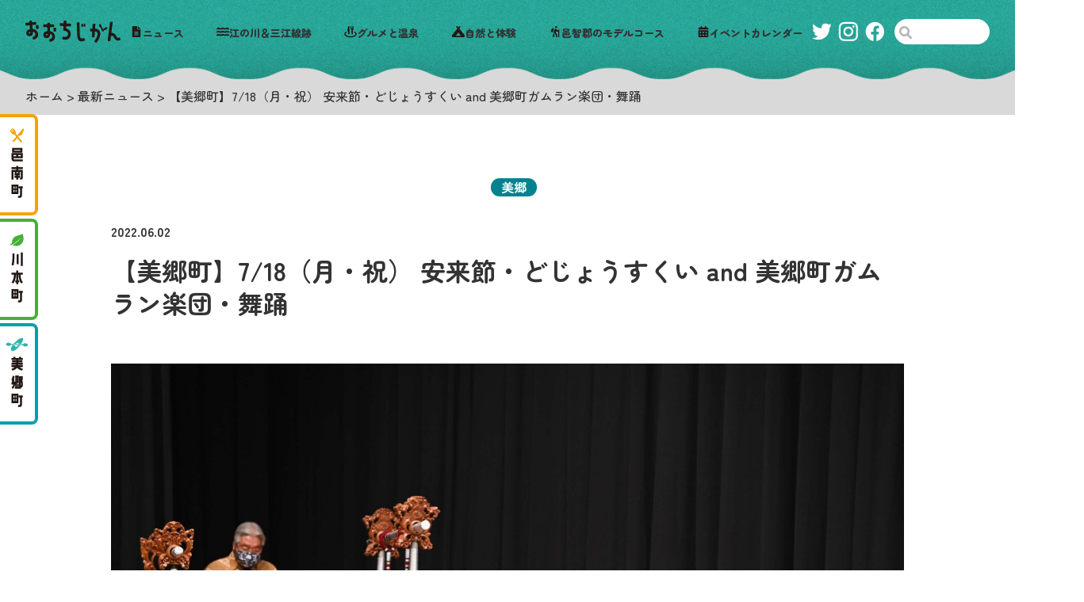

--- FILE ---
content_type: text/html; charset=UTF-8
request_url: https://www.oochijikan.com/news/547/
body_size: 26196
content:
<!DOCTYPE html>
<html lang="ja">

<head prefix="og: http://ogp.me/ns# fb: http://ogp.me/ns/fb# article: http://ogp.me/ns/article#">
	<meta charset="utf-8">
	<meta http-equiv="X-UA-Compatible" content="IE=edge">
	<meta name="viewport" content="width=device-width, initial-scale=1">
	<meta name="format-detection" content="telephone=no">
	<meta name="description" content="江の川流域の邑智郡（邑南町・川本町・美郷町）の魅力再発見！アウトドア、食事、体験の時間すべてがここでしか味わえない「おおちじかん（邑智時間）」さあ、おうちからおおちへ">
	<meta name="keywords" content="">
	
		<meta property="og:title" content="【美郷町】7/18（月・祝） 安来節・どじょうすくい and 美郷町ガムラン楽団・舞踊 | News | 江の川流域観光サイト おおちじかん">
	<meta property="og:description" content="江の川流域の邑智郡（邑南町・川本町・美郷町）の魅力再発見！アウトドア、食事、体験の時間すべてがここでしか味わえない「おおちじかん（邑智時間）」さあ、おうちからおおちへ">
	<meta property="og:url" content="https://www.oochijikan.com/news/547/">
	<meta property="og:image" content="https://www.oochijikan.com/images/common/ogp.jpg">
	<meta property="og:locale" content="ja_JP">

	<meta property="og:type" content="article">
	<meta property="og:site_name" content="江の川流域観光サイト おおちじかん">
	<meta name="twitter:card" content="summary_large_image">

	
	<title>【美郷町】7/18（月・祝） 安来節・どじょうすくい and 美郷町ガムラン楽団・舞踊 | News | 江の川流域観光サイト おおちじかん</title>
	<link rel="shortcut icon" href="/favicon.ico">
	<link rel="apple-touch-icon" href="/apple-touch-icon.png">
	<link rel="icon" type="image/png" href="/android-chrome-192x192.png">
	<link rel="preconnect" href="https://fonts.googleapis.com">
	<link rel="preconnect" href="https://fonts.gstatic.com" crossorigin>
	<link href="https://fonts.googleapis.com/css2?family=M+PLUS+Rounded+1c:wght@300;500;700&family=Noto+Sans+JP:wght@400;500;700&display=swap" rel="stylesheet">
	<link rel="stylesheet" href="/css/import.css">
	<link rel="stylesheet" href="/js/slick/slick.css">
	<link rel="stylesheet" href="/js/slick/slick-theme.css">
	<link rel="stylesheet" href="/js/colorbox/colorbox.css">
	
	<meta name='robots' content='max-image-preview:large' />
<link rel="alternate" title="oEmbed (JSON)" type="application/json+oembed" href="https://www.oochijikan.com/wp-json/oembed/1.0/embed?url=https%3A%2F%2Fwww.oochijikan.com%2Fnews%2F547%2F" />
<link rel="alternate" title="oEmbed (XML)" type="text/xml+oembed" href="https://www.oochijikan.com/wp-json/oembed/1.0/embed?url=https%3A%2F%2Fwww.oochijikan.com%2Fnews%2F547%2F&#038;format=xml" />
<style id='wp-img-auto-sizes-contain-inline-css' type='text/css'>
img:is([sizes=auto i],[sizes^="auto," i]){contain-intrinsic-size:3000px 1500px}
/*# sourceURL=wp-img-auto-sizes-contain-inline-css */
</style>
<style id='classic-theme-styles-inline-css' type='text/css'>
/*! This file is auto-generated */
.wp-block-button__link{color:#fff;background-color:#32373c;border-radius:9999px;box-shadow:none;text-decoration:none;padding:calc(.667em + 2px) calc(1.333em + 2px);font-size:1.125em}.wp-block-file__button{background:#32373c;color:#fff;text-decoration:none}
/*# sourceURL=/wp-includes/css/classic-themes.min.css */
</style>
<link rel='stylesheet' id='dashicons-css' href='https://www.oochijikan.com/webtool/wp-includes/css/dashicons.min.css?ver=6.9' type='text/css' media='all' />
<link rel='stylesheet' id='my-calendar-reset-css' href='https://www.oochijikan.com/webtool/wp-content/plugins/my-calendar/css/reset.css?ver=3.3.9' type='text/css' media='all' />
<link rel='stylesheet' id='my-calendar-style-css' href='https://www.oochijikan.com/webtool/wp-content/plugins/my-calendar/styles/twentytwentyone.css?ver=3.3.9' type='text/css' media='all' />
<link rel='stylesheet' id='xo-event-calendar-css' href='https://www.oochijikan.com/webtool/wp-content/plugins/xo-event-calendar/css/xo-event-calendar.css?ver=3.2.2' type='text/css' media='all' />
<link rel='stylesheet' id='xo-event-calendar-event-calendar-css' href='https://www.oochijikan.com/webtool/wp-content/plugins/xo-event-calendar/build/event-calendar/style-index.css?ver=3.2.2' type='text/css' media='all' />
<script type="text/javascript" src="https://www.oochijikan.com/webtool/wp-includes/js/jquery/jquery.min.js?ver=3.7.1" id="jquery-core-js"></script>
<script type="text/javascript" src="https://www.oochijikan.com/webtool/wp-includes/js/jquery/jquery-migrate.min.js?ver=3.4.1" id="jquery-migrate-js"></script>

<style type="text/css">
<!--
/* Styles by My Calendar - Joseph C Dolson https://www.joedolson.com/ */

.mc-main {--primary-dark: #313233; --primary-light: #fff; --secondary-light: #fff; --secondary-dark: #000; --highlight-dark: #666; --highlight-light: #efefef; --category-mc_mc_: #ffffcc; --category-mc_mc_: #1e73be; --category-mc_mc_: #dd3333; }
-->
</style>
		<script src="/js/scrolla.jquery.min.js"></script>
	<script src="/js/slick/slick.min.js"></script>
	<script src="/js/colorbox/jquery.colorbox-min.js"></script>
	<script src="/js/jquery.matchHeight.js"></script>
	<script src="/js/common.js"></script>
	
	<!-- Global site tag (gtag.js) - Google Analytics -->
<script async src="https://www.googletagmanager.com/gtag/js?id=G-9RTZVZ25QH"></script>
<script>
  window.dataLayer = window.dataLayer || [];
  function gtag(){dataLayer.push(arguments);}
  gtag('js', new Date());

  gtag('config', 'G-9RTZVZ25QH');
</script><style id='global-styles-inline-css' type='text/css'>
:root{--wp--preset--aspect-ratio--square: 1;--wp--preset--aspect-ratio--4-3: 4/3;--wp--preset--aspect-ratio--3-4: 3/4;--wp--preset--aspect-ratio--3-2: 3/2;--wp--preset--aspect-ratio--2-3: 2/3;--wp--preset--aspect-ratio--16-9: 16/9;--wp--preset--aspect-ratio--9-16: 9/16;--wp--preset--color--black: #000000;--wp--preset--color--cyan-bluish-gray: #abb8c3;--wp--preset--color--white: #ffffff;--wp--preset--color--pale-pink: #f78da7;--wp--preset--color--vivid-red: #cf2e2e;--wp--preset--color--luminous-vivid-orange: #ff6900;--wp--preset--color--luminous-vivid-amber: #fcb900;--wp--preset--color--light-green-cyan: #7bdcb5;--wp--preset--color--vivid-green-cyan: #00d084;--wp--preset--color--pale-cyan-blue: #8ed1fc;--wp--preset--color--vivid-cyan-blue: #0693e3;--wp--preset--color--vivid-purple: #9b51e0;--wp--preset--gradient--vivid-cyan-blue-to-vivid-purple: linear-gradient(135deg,rgb(6,147,227) 0%,rgb(155,81,224) 100%);--wp--preset--gradient--light-green-cyan-to-vivid-green-cyan: linear-gradient(135deg,rgb(122,220,180) 0%,rgb(0,208,130) 100%);--wp--preset--gradient--luminous-vivid-amber-to-luminous-vivid-orange: linear-gradient(135deg,rgb(252,185,0) 0%,rgb(255,105,0) 100%);--wp--preset--gradient--luminous-vivid-orange-to-vivid-red: linear-gradient(135deg,rgb(255,105,0) 0%,rgb(207,46,46) 100%);--wp--preset--gradient--very-light-gray-to-cyan-bluish-gray: linear-gradient(135deg,rgb(238,238,238) 0%,rgb(169,184,195) 100%);--wp--preset--gradient--cool-to-warm-spectrum: linear-gradient(135deg,rgb(74,234,220) 0%,rgb(151,120,209) 20%,rgb(207,42,186) 40%,rgb(238,44,130) 60%,rgb(251,105,98) 80%,rgb(254,248,76) 100%);--wp--preset--gradient--blush-light-purple: linear-gradient(135deg,rgb(255,206,236) 0%,rgb(152,150,240) 100%);--wp--preset--gradient--blush-bordeaux: linear-gradient(135deg,rgb(254,205,165) 0%,rgb(254,45,45) 50%,rgb(107,0,62) 100%);--wp--preset--gradient--luminous-dusk: linear-gradient(135deg,rgb(255,203,112) 0%,rgb(199,81,192) 50%,rgb(65,88,208) 100%);--wp--preset--gradient--pale-ocean: linear-gradient(135deg,rgb(255,245,203) 0%,rgb(182,227,212) 50%,rgb(51,167,181) 100%);--wp--preset--gradient--electric-grass: linear-gradient(135deg,rgb(202,248,128) 0%,rgb(113,206,126) 100%);--wp--preset--gradient--midnight: linear-gradient(135deg,rgb(2,3,129) 0%,rgb(40,116,252) 100%);--wp--preset--font-size--small: 13px;--wp--preset--font-size--medium: 20px;--wp--preset--font-size--large: 36px;--wp--preset--font-size--x-large: 42px;--wp--preset--spacing--20: 0.44rem;--wp--preset--spacing--30: 0.67rem;--wp--preset--spacing--40: 1rem;--wp--preset--spacing--50: 1.5rem;--wp--preset--spacing--60: 2.25rem;--wp--preset--spacing--70: 3.38rem;--wp--preset--spacing--80: 5.06rem;--wp--preset--shadow--natural: 6px 6px 9px rgba(0, 0, 0, 0.2);--wp--preset--shadow--deep: 12px 12px 50px rgba(0, 0, 0, 0.4);--wp--preset--shadow--sharp: 6px 6px 0px rgba(0, 0, 0, 0.2);--wp--preset--shadow--outlined: 6px 6px 0px -3px rgb(255, 255, 255), 6px 6px rgb(0, 0, 0);--wp--preset--shadow--crisp: 6px 6px 0px rgb(0, 0, 0);}:where(.is-layout-flex){gap: 0.5em;}:where(.is-layout-grid){gap: 0.5em;}body .is-layout-flex{display: flex;}.is-layout-flex{flex-wrap: wrap;align-items: center;}.is-layout-flex > :is(*, div){margin: 0;}body .is-layout-grid{display: grid;}.is-layout-grid > :is(*, div){margin: 0;}:where(.wp-block-columns.is-layout-flex){gap: 2em;}:where(.wp-block-columns.is-layout-grid){gap: 2em;}:where(.wp-block-post-template.is-layout-flex){gap: 1.25em;}:where(.wp-block-post-template.is-layout-grid){gap: 1.25em;}.has-black-color{color: var(--wp--preset--color--black) !important;}.has-cyan-bluish-gray-color{color: var(--wp--preset--color--cyan-bluish-gray) !important;}.has-white-color{color: var(--wp--preset--color--white) !important;}.has-pale-pink-color{color: var(--wp--preset--color--pale-pink) !important;}.has-vivid-red-color{color: var(--wp--preset--color--vivid-red) !important;}.has-luminous-vivid-orange-color{color: var(--wp--preset--color--luminous-vivid-orange) !important;}.has-luminous-vivid-amber-color{color: var(--wp--preset--color--luminous-vivid-amber) !important;}.has-light-green-cyan-color{color: var(--wp--preset--color--light-green-cyan) !important;}.has-vivid-green-cyan-color{color: var(--wp--preset--color--vivid-green-cyan) !important;}.has-pale-cyan-blue-color{color: var(--wp--preset--color--pale-cyan-blue) !important;}.has-vivid-cyan-blue-color{color: var(--wp--preset--color--vivid-cyan-blue) !important;}.has-vivid-purple-color{color: var(--wp--preset--color--vivid-purple) !important;}.has-black-background-color{background-color: var(--wp--preset--color--black) !important;}.has-cyan-bluish-gray-background-color{background-color: var(--wp--preset--color--cyan-bluish-gray) !important;}.has-white-background-color{background-color: var(--wp--preset--color--white) !important;}.has-pale-pink-background-color{background-color: var(--wp--preset--color--pale-pink) !important;}.has-vivid-red-background-color{background-color: var(--wp--preset--color--vivid-red) !important;}.has-luminous-vivid-orange-background-color{background-color: var(--wp--preset--color--luminous-vivid-orange) !important;}.has-luminous-vivid-amber-background-color{background-color: var(--wp--preset--color--luminous-vivid-amber) !important;}.has-light-green-cyan-background-color{background-color: var(--wp--preset--color--light-green-cyan) !important;}.has-vivid-green-cyan-background-color{background-color: var(--wp--preset--color--vivid-green-cyan) !important;}.has-pale-cyan-blue-background-color{background-color: var(--wp--preset--color--pale-cyan-blue) !important;}.has-vivid-cyan-blue-background-color{background-color: var(--wp--preset--color--vivid-cyan-blue) !important;}.has-vivid-purple-background-color{background-color: var(--wp--preset--color--vivid-purple) !important;}.has-black-border-color{border-color: var(--wp--preset--color--black) !important;}.has-cyan-bluish-gray-border-color{border-color: var(--wp--preset--color--cyan-bluish-gray) !important;}.has-white-border-color{border-color: var(--wp--preset--color--white) !important;}.has-pale-pink-border-color{border-color: var(--wp--preset--color--pale-pink) !important;}.has-vivid-red-border-color{border-color: var(--wp--preset--color--vivid-red) !important;}.has-luminous-vivid-orange-border-color{border-color: var(--wp--preset--color--luminous-vivid-orange) !important;}.has-luminous-vivid-amber-border-color{border-color: var(--wp--preset--color--luminous-vivid-amber) !important;}.has-light-green-cyan-border-color{border-color: var(--wp--preset--color--light-green-cyan) !important;}.has-vivid-green-cyan-border-color{border-color: var(--wp--preset--color--vivid-green-cyan) !important;}.has-pale-cyan-blue-border-color{border-color: var(--wp--preset--color--pale-cyan-blue) !important;}.has-vivid-cyan-blue-border-color{border-color: var(--wp--preset--color--vivid-cyan-blue) !important;}.has-vivid-purple-border-color{border-color: var(--wp--preset--color--vivid-purple) !important;}.has-vivid-cyan-blue-to-vivid-purple-gradient-background{background: var(--wp--preset--gradient--vivid-cyan-blue-to-vivid-purple) !important;}.has-light-green-cyan-to-vivid-green-cyan-gradient-background{background: var(--wp--preset--gradient--light-green-cyan-to-vivid-green-cyan) !important;}.has-luminous-vivid-amber-to-luminous-vivid-orange-gradient-background{background: var(--wp--preset--gradient--luminous-vivid-amber-to-luminous-vivid-orange) !important;}.has-luminous-vivid-orange-to-vivid-red-gradient-background{background: var(--wp--preset--gradient--luminous-vivid-orange-to-vivid-red) !important;}.has-very-light-gray-to-cyan-bluish-gray-gradient-background{background: var(--wp--preset--gradient--very-light-gray-to-cyan-bluish-gray) !important;}.has-cool-to-warm-spectrum-gradient-background{background: var(--wp--preset--gradient--cool-to-warm-spectrum) !important;}.has-blush-light-purple-gradient-background{background: var(--wp--preset--gradient--blush-light-purple) !important;}.has-blush-bordeaux-gradient-background{background: var(--wp--preset--gradient--blush-bordeaux) !important;}.has-luminous-dusk-gradient-background{background: var(--wp--preset--gradient--luminous-dusk) !important;}.has-pale-ocean-gradient-background{background: var(--wp--preset--gradient--pale-ocean) !important;}.has-electric-grass-gradient-background{background: var(--wp--preset--gradient--electric-grass) !important;}.has-midnight-gradient-background{background: var(--wp--preset--gradient--midnight) !important;}.has-small-font-size{font-size: var(--wp--preset--font-size--small) !important;}.has-medium-font-size{font-size: var(--wp--preset--font-size--medium) !important;}.has-large-font-size{font-size: var(--wp--preset--font-size--large) !important;}.has-x-large-font-size{font-size: var(--wp--preset--font-size--x-large) !important;}
/*# sourceURL=global-styles-inline-css */
</style>
</head>

<body id="home">
	
			<header>
		

		<div class="contents">
							<p class="h-logo"><a href="/"><img src="/images/common/header_logo01.svg" alt="おおちじかん"></a></p>
						
			<div class="menu h-sp">
				<div class="menu-inner"><img src="/images/common/menu_bt01.svg" alt="Menu" class="off"><img src="/images/common/menu_bt01_sp.svg" alt="Close" class="on">
				</div>
			</div>

			<nav class="g-nv">
				<div class="inner">
					<ul class="menu-nav">
						<li><a href="/category/news/"><img class="h-pc" src="/images/common/header_ic01.svg" alt=""><img class="h-sp" src="/images/common/header_ic01_sp.svg" alt="">ニュース</a></li>
						<li><a href="/gounokawa/"><img class="h-pc" src="/images/common/header_ic02.svg" alt=""><img class="h-sp" src="/images/common/header_ic02_sp.svg" alt="">江の川＆三江線跡</a></li>
						<li><a href="/#link-gourme"><img class="h-pc" src="/images/common/header_ic03.svg" alt=""><img class="h-sp" src="/images/common/header_ic03_sp.svg" alt="">グルメと温泉</a></li>
						<li><a href="/spot_nature/"><img class="h-pc" src="/images/common/header_ic04.svg" alt=""><img class="h-sp" src="/images/common/header_ic04_sp.svg" alt="">自然と体験</a></li>
						<li><a href="/#link-model"><img class="h-pc" src="/images/common/header_ic05.svg" alt=""><img class="h-sp" src="/images/common/header_ic05_sp.svg" alt="">邑智郡のモデルコース</a></li>
						<li><a href="/#link-event"><img class="h-pc" src="/images/common/header_ic06.svg" alt=""><img class="h-sp" src="/images/common/header_ic06_sp.svg" alt="">イベントカレンダー</a></li>
					</ul>

					<ul class="list-nv h-sp">
						<li><a href="/spot_area/area03/" class="nv01"><img src="/images/common/header_nv01_sp.svg" alt="邑南町"></a></li>
						<li><a href="/spot_area/area01/" class="nv02"><img src="/images/common/header_nv02_sp.svg" alt="川本町"></a></li>
						<li><a href="/spot_area/area02/" class="nv03"><img src="/images/common/header_nv03_sp.svg" alt="美郷町"></a></li>
					</ul>

					<ul class="menu-sns h-pc">
						<li><a href="https://twitter.com/ohchijikan" target="_blank"><img src="/images/common/sns_ic01.svg" alt="Twitter"></a></li>
						<li><a href="https://www.instagram.com/gounokawaphotocon/" target="_blank"><img src="/images/common/sns_ic02.svg" alt="Instagram"></a></li>
						<li><a href="https://www.facebook.com/gounokawaryuuiki" target="_blank"><img src="/images/common/sns_ic03.svg" alt="Facebook"></a></li>
					</ul>
					<div class="h-serch">
						<form role="search" method="get" class="search-form" action="https://www.oochijikan.com/">
	<div class="inner">
		<input type="text" name="s" value=""><button type="submit"><img src="/images/common/search_ic01.svg" alt=""></button>
	</div>
</form>
					</div>

					<p class="sns-title h-sp"><img src="/images/common/header_tx01.svg" alt="Shear"></p>
					<ul class="menu-sns h-sp">
						<li><a href="https://twitter.com/ohchijikan" target="_blank"><img src="/images/common/sns_ic01.svg" alt="Twitter"></a></li>
						<li><a href="https://www.instagram.com/gounokawaphotocon/" target="_blank"><img src="/images/common/sns_ic02.svg" alt="Instagram"></a></li>
						<li><a href="https://www.facebook.com/gounokawaryuuiki" target="_blank"><img src="/images/common/sns_ic03.svg" alt="Facebook"></a></li>
					</ul>
					<p class="h-pict h-sp"><img src="/images/common/header_il01.png" alt=""></p>
				</div>
			</nav>
		</div>
		
		
	</header>

	<nav class="f-nv h-pc">
		<ul>
			<li><a href="/spot_area/area03/" class="nv01"><img src="/images/common/header_nv01.png" alt="邑南町"></a></li>
			<li><a href="/spot_area/area01/" class="nv02"><img src="/images/common/header_nv02.png" alt="川本町"></a></li>
			<li><a href="/spot_area/area02/" class="nv03"><img src="/images/common/header_nv03.png" alt="美郷町"></a></li>
		</ul>
	</nav>

	
<article class="container news entry-detail">
    <div class="b-nv">
        <ul>
            <li><a href="https://www.oochijikan.com/">ホーム</a></li>
            <li><a href="https://www.oochijikan.com/category/news/">最新ニュース</a></li>
            <li>【美郷町】7/18（月・祝） 安来節・どじょうすくい and 美郷町ガムラン楽団・舞踊</li>
        </ul>
    </div>
    <section>

        <div class="contents">
                            <!-- ▼記事 -->
                <article class="entry-body">
                    <section>
                        <div class="entry-header main-sec">
                            <div class="entry-meta">
                                <div class="label"><span class="label05">ニュース</span><span class="label04">美郷</span></div>
                                <div class="date">2022.06.02</div>
                            </div>

                            <h1 class="entry-title">【美郷町】7/18（月・祝） 安来節・どじょうすくい and 美郷町ガムラン楽団・舞踊</h1>

                        </div>
                        <div class="entry-content">
                            <p><img fetchpriority="high" decoding="async" class="alignnone size-full wp-image-548" src="https://www.oochijikan.com/webtool/wp-content/uploads/2022/06/3fc4b897530910e63a3b8e6b6bac9568-scaled.jpg" alt="" width="2560" height="1707" srcset="https://www.oochijikan.com/webtool/wp-content/uploads/2022/06/3fc4b897530910e63a3b8e6b6bac9568-scaled.jpg 2560w, https://www.oochijikan.com/webtool/wp-content/uploads/2022/06/3fc4b897530910e63a3b8e6b6bac9568-768x512.jpg 768w, https://www.oochijikan.com/webtool/wp-content/uploads/2022/06/3fc4b897530910e63a3b8e6b6bac9568-1536x1024.jpg 1536w, https://www.oochijikan.com/webtool/wp-content/uploads/2022/06/3fc4b897530910e63a3b8e6b6bac9568-2048x1365.jpg 2048w" sizes="(max-width: 2560px) 100vw, 2560px" /></p>
<p>「島根県とインドネシアの伝統芸能の競演」をテーマに安来節・どじょうすくいや</p>
<p>美郷町ガムラン楽団による演奏会と舞踊を披露します！</p>
<p>ぜひお越しください！</p>
<p>&nbsp;</p>
<p>開催日時：7月18日(月・祝）14時～15時15分</p>
<p>開催場所：みさと館町民ホール（美郷町役場隣）島根県邑智郡美郷町粕渕168</p>
<p>料金：500円（高校生以下無料）</p>
<p>問い合わせ先：島根県芸術文化センター「グラントワ」</p>
<p>電話番号：0856-31-1860</p>
                        </div>
                    </section>
                </article>
                <!-- ▲記事 -->
            
            <div class="btn-area"><a class="com-bt" href="https://www.oochijikan.com/category/news/">ニュース一覧へ</a></div>
        </div>
    </section>

</article>

<!--<div class="ptop">
	<p><a href="#home"><img src="/images/common/footer_ic01.png" alt="PAGE TOP"></a></p>
</div>-->

<footer>
	<div class="contents">
		<p class="f-logo"><img src="/images/common/footer_logo01.svg" alt="おおちじかん"></p>
		<ul class="list-menu">
			<li><a href="/category/news/"><img src="/images/common/footer_ic01.svg" alt="">ニュース</a></li>
			<li><a href="/gounokawa/"><img src="/images/common/footer_ic02.svg" alt="">江の川＆三江線跡</a></li>
			<li><a href="/#link-gourme"><img src="/images/common/footer_ic03.svg" alt="">グルメと温泉</a></li>
			<li><a href="/spot_nature/"><img src="/images/common/footer_ic04.svg" alt="">自然と体験</a></li>
			<li><a href="/#link-model"><img src="/images/common/footer_ic05.svg" alt="">邑智郡のモデルコース</a></li>
			<li><a href="/#link-event"><img src="/images/common/footer_ic06.svg" alt="">イベントカレンダー</a></li>
		</ul>
		<p class="icon"><img class="pc" src="/images/common/footer_il01.png" alt="遊びにきてね！"><img class="sp" src="/images/common/footer_il01_sp.png" alt="遊びにきてね！"></p>
		<ul class="list-link">
			<li><a href="https://ohnan-kanko.com/" target="_blank">邑南町観光協会</a></li>
			<li><a href="https://www.kawamoto-kankou.jp/" target="_blank">川本町観光協会</a></li>
			<li><a href="https://www.misato-kankou.com/" target="_blank">美郷町観光協会</a></li>
			<li><a href="/sitemap/">サイトマップ</a></li>
			<li><a href="/sitepolicy/">プライバシーポリシー</a></li>
			<li><a href="/contact/">お問い合わせ</a></li>
		</ul>
		<ul class="list-link">
			<li><a href="https://www.town.ohnan.lg.jp/www/index.html" target="_blank">邑南町公式サイト</a></li>
			<li><a href="https://www.town.shimane-kawamoto.lg.jp/" target="_blank">川本町公式サイト</a></li>
			<li><a href="https://www.town.shimane-misato.lg.jp/" target="_blank">美郷町公式サイト</a></li>
		</ul>
	</div>
	
	<div class="copyright">
		<p><small>Copyright 2021 公益財団法人邑智郡広域振興財団.</small></p>
	</div>
</footer>

<script type="speculationrules">
{"prefetch":[{"source":"document","where":{"and":[{"href_matches":"/*"},{"not":{"href_matches":["/webtool/wp-*.php","/webtool/wp-admin/*","/webtool/wp-content/uploads/*","/webtool/wp-content/*","/webtool/wp-content/plugins/*","/webtool/wp-content/themes/mytheme/*","/*\\?(.+)"]}},{"not":{"selector_matches":"a[rel~=\"nofollow\"]"}},{"not":{"selector_matches":".no-prefetch, .no-prefetch a"}}]},"eagerness":"conservative"}]}
</script>
<script type="text/javascript" id="xo-event-calendar-ajax-js-extra">
/* <![CDATA[ */
var xo_event_calendar_object = {"ajax_url":"https://www.oochijikan.com/webtool/wp-admin/admin-ajax.php","action":"xo_event_calendar_month"};
var xo_simple_calendar_object = {"ajax_url":"https://www.oochijikan.com/webtool/wp-admin/admin-ajax.php","action":"xo_simple_calendar_month"};
//# sourceURL=xo-event-calendar-ajax-js-extra
/* ]]> */
</script>
<script type="text/javascript" src="https://www.oochijikan.com/webtool/wp-content/plugins/xo-event-calendar/js/ajax.js?ver=3.2.2" id="xo-event-calendar-ajax-js"></script>
<script type="text/javascript" id="mc.grid-js-extra">
/* <![CDATA[ */
var mcgrid = {"grid":"true"};
//# sourceURL=mc.grid-js-extra
/* ]]> */
</script>
<script type="text/javascript" src="https://www.oochijikan.com/webtool/wp-content/plugins/my-calendar/js/mc-grid.js?ver=3.3.9" id="mc.grid-js"></script>
<script type="text/javascript" id="mc.list-js-extra">
/* <![CDATA[ */
var mclist = {"list":"true"};
//# sourceURL=mc.list-js-extra
/* ]]> */
</script>
<script type="text/javascript" src="https://www.oochijikan.com/webtool/wp-content/plugins/my-calendar/js/mc-list.js?ver=3.3.9" id="mc.list-js"></script>
<script type="text/javascript" id="mc.mini-js-extra">
/* <![CDATA[ */
var mcmini = {"mini":"true"};
//# sourceURL=mc.mini-js-extra
/* ]]> */
</script>
<script type="text/javascript" src="https://www.oochijikan.com/webtool/wp-content/plugins/my-calendar/js/mc-mini.js?ver=3.3.9" id="mc.mini-js"></script>
<script type="text/javascript" id="mc.ajax-js-extra">
/* <![CDATA[ */
var mcAjax = {"ajax":"true"};
//# sourceURL=mc.ajax-js-extra
/* ]]> */
</script>
<script type="text/javascript" src="https://www.oochijikan.com/webtool/wp-content/plugins/my-calendar/js/mc-ajax.js?ver=3.3.9" id="mc.ajax-js"></script>
<script type="text/javascript" id="mc.mcjs-js-extra">
/* <![CDATA[ */
var my_calendar = {"newWindow":"\u65b0\u3057\u3044\u30bf\u30d6\u3067\u958b\u304f"};
//# sourceURL=mc.mcjs-js-extra
/* ]]> */
</script>
<script type="text/javascript" src="https://www.oochijikan.com/webtool/wp-content/plugins/my-calendar/js/mcjs.js?ver=3.3.9" id="mc.mcjs-js"></script>

</body>

</html>

--- FILE ---
content_type: text/css
request_url: https://www.oochijikan.com/css/import.css
body_size: 195
content:
@charset "utf-8";

@import url(reset.css);
@import url(default.css);
@import url(spacer.css);
@import url(header.css);
@import url(footer.css);
@import url(common.css);
@import url(contents.css);

--- FILE ---
content_type: text/css
request_url: https://www.oochijikan.com/css/header.css
body_size: 4869
content:
@charset "utf-8";

/*========*/
/* ヘッダ */
/*========*/


/* PC/SP出し分け
------------------------------ */

@media screen and (min-width: 1024px) {
.h-sp {
	display: none !important;
}
}

@media screen and (max-width: 1023px) {
.h-pc {
	display: none !important;
}

}

header {
	position: absolute;
	width: 100%;
	height: 113px;
	background: url(/images/common/header_bg01.png) repeat-x;
	background-position: top center;
	background-size: auto 100%;
	z-index: 10;
	transition: 0.5s all;
}

header.fixed {
	position: fixed;	
}

header .contents {
	display: flex;
	justify-content: space-between;
	align-items: center;
	width: 100%;
	max-width: 1600px;
	padding: 24px 32px;
	margin: 0 auto;
}

header .h-logo {
	width: 160px;
}


@media screen and (max-width: 1400px) {

	header .h-logo {
		width: 120px;
	}

}

.h-index:not(.fixed) .contents {
	justify-content: space-around;
}


.h-index:not(.fixed) {
	position: absolute;
	background: none;
}

.h-index:not(.fixed) .h-logo {
	display: none;
}

.h-index:not(.fixed) nav.g-nv {
	width: 100%;
}



@media screen and (max-width: 1023px) {

header {
	height: 64px;
}

header .contents {
	padding: 12px 32px;
}

header .h-logo {
	width: 113px;
}

header .menu {
	position: absolute;
	width: 25px;
	height: 30px;
	top: 12px;
	right: 32px;
	z-index: 11;
}

header .menu .menu-inner {
	position: relative;
}

header .menu .menu-inner .on {
	position: absolute;
	top: 0;
	left: 0;
	opacity: 0;
	transition: all .5s;
}

header .menu.open .menu-inner .on {
	opacity: 1;
}

header .menu .menu-inner .off {
	transition: all .5s;
}

header .menu.open .menu-inner .off {
	opacity: 0;
}

}

/* ナビゲーション
--------------------------------*/

nav.g-nv {
	width: calc(100% - 180px);
	max-width: 1336px;
}

nav.g-nv > .inner {
	display: flex;
	justify-content: space-between;
	width: 100%;
}

nav .menu-nav {
	display: flex;
	width: calc(100% - 432px); /*検索枠あり*/
	/*width: calc(100% - 232px); 検索枠無し*/
	justify-content: space-between;
	align-items: center;
}

nav .menu-nav a {
	display: block;
	font-family: "ZenMaruGothic-Black", sans-serif;
	font-size: 16px;
	line-height: 1;
}

nav .menu-nav a:hover {
	text-decoration: none;
	opacity: 0.7;
}

nav .menu-nav a img {
	width: 16px;
}

nav .menu-sns {
	display: flex;
	justify-content: space-between;
	align-items: center;
	width: 168px;
}

nav .menu-sns li {
	padding: 0 4px;
}

nav .h-serch {
	width: 192px;
	margin-left: 32px;
}

nav .h-serch .inner {
	position: relative;
}

nav .h-serch input {
	width: 100%;
	height: 32px;
	padding: 4px 4px 4px 24px;
	border-radius: 16px;
	border: none;
	background-color: #FFF;
	font-size: 16px;
	line-height: 1;
}

nav .h-serch button {
	position: absolute;
	left: 0;
	top: 50%;
	border: none;
	background-color: transparent;
	margin-top: -8px;
}


@media screen and (max-width: 1400px) {

nav.g-nv {
	width: calc(100% - 132px);
}

nav .menu-nav {
	width: calc(100% - 236px); /*検索枠あり*/
	/*width: calc(100% - 136px);　検索枠なし*/
}

nav .menu-nav a {
	font-size: 13px;
}

nav .menu-sns {
	width: 100px;
}

nav .h-serch {
	width: 120px;
	margin-left: 0;
}

}


@media screen and (min-width: 1024px) {

nav.g-nv {
	display: block !important;
}

}

@media screen and (max-width: 1023px) {

nav.g-nv {
	display: none;
	position: fixed;
	width: 100%;
	height: 100%;
	top: 0;
	left: 0;
	padding: 58px 32px 0;
	background: url(/images/common/header_bg02.png) repeat;
	overflow-x: scroll;
}

nav.g-nv > .inner {
	display: block;
	position: relative;
	min-height: 100%;
	padding-bottom: 120px;

}

nav .menu-nav {
	display: block;
	width: 100%;
}

nav .menu-nav li {
	display: block;
	width: 100%;
	margin-bottom: 20px;
}

nav .menu-nav a {
	font-size: 20px;
	color: #FFF;
}

nav .menu-nav a img {
	width: 20px;
	margin-right: 8px;
}

nav .list-nv {
	max-width: 312px;
	display: flex;
	justify-content: space-between;
	margin: 24px 0;
}

nav .list-nv li {
	width: 30%;
}

nav .sns-title {
	width: 98px;
	margin: 24px auto;
	text-align: center;
}

nav .menu-sns {
	width: 180px;
	margin: 0 auto 48px;
}

nav .h-serch {
	width: 100%;
}

nav .h-serch input {
	padding: 4px 16px 4px 32px;
	border-radius: 8px;
}

nav .h-pict {
	position: absolute;
	left: 0;
	right: 0;
	bottom: 0;
	max-width: 270px;
	margin: 0 auto;
}

}


/* 追従
--------------------------------*/

.f-nv {
	position: fixed;
	top: 20%;
	left: 0;
	list-style: none;
	z-index: 5;
}

.f-nv li {
	margin-bottom: 4px;
}

.f-nv li a {
	display: block;
	width: 48px;
	border-radius: 0 8px 8px 0;
	background-color: #FFF;
	border: 4px solid #DDD;
	border-left: none;
	transition: 0.5s all;
}

.f-nv li a.nv01 {
	border-color: #F5A200;
}

.f-nv li a.nv02 {
	border-color: #45B035;
}

.f-nv li a.nv03 {
	border-color: #009FB0;
}

.f-nv li a:hover img {
	display: block;
	opacity: 1;
}

.f-nv li a:hover {
	width: 56px;
	padding-left: 8px;
}

--- FILE ---
content_type: text/css
request_url: https://www.oochijikan.com/css/footer.css
body_size: 2648
content:
@charset "utf-8";

/*========*/
/* フッタ */
/*========*/

/* ページトップへ戻る
-----------------------------------*/

/*.ptop {
	position: fixed;
	right: 72px;
	bottom: 60px;
	z-index: 10;
}*/

/* map
-----------------------------------*/

.map-sec .map-area iframe {
	display: block;
	width: 100% !important;
	height: 638px;
}


@media screen and (max-width: 767px) {

	.map-sec .map-area iframe {
		height: 319px;
	}

}


/* フッタ
-----------------------------------*/

footer {
	position: relative;
	background: url(/images/common/footer_bg01.jpg) repeat;
	background-size: auto 100%;
	color: #FFF;
}

footer a {
	color: #FFF;
}

footer a:hover {
	text-decoration: none;
	color: #80CDC5;
}

footer .contents {
	max-width: 1264px;
	padding: 0 32px;
	margin: 0 auto;
}

footer .f-logo {
	width: 52%;
	padding-top: 64px;
	margin: 0 auto 40px;
	text-align: center;
}

footer .list-menu {
	display: flex;
	flex-wrap: wrap;
	justify-content: center;
	margin-bottom: 24px;
}

footer .list-menu li {
	margin: 0 16px 16px;
	font-size: 21px;
	line-height: 1;
}

footer .list-menu a img {
	width: 24px;
	margin-right: 8px;
}

footer .list-link {
	display: flex;
	flex-wrap: wrap;
	justify-content: center;
}

footer .list-link li {
	margin-bottom: 16px;
	padding: 0 16px;
	border-left: 1px solid #FFF;
	font-family: "ZenMaruGothic-Medium", sans-serif;
	line-height: 1;
}

footer .list-link li:last-child {
	border-right: 1px solid #FFF;
}

footer .icon {
	position: absolute;
	bottom: 0;
	left: 50%;
	width: 19.322%;
	max-width: 371px;
	transform: translateX(480px);
}

footer .copyright {
	padding: 56px 32px;
	font-family: "ZenMaruGothic-Medium", sans-serif;
	text-align: center;
	line-height: 1.3;
}

@media screen and (max-width: 767px) {
	
	footer .f-logo {
		width: 100%;
		padding-top: 32px;
		margin: 0 auto 24px;
	}
	
	footer .list-menu {
		display: inline-block;
		width: 58%;
		margin-bottom: 16px;
	}
	
	footer .list-menu li {
		margin: 0 0 16px;
		font-size: 16px;
	}
	
	footer .list-menu a img {
		width: 16px;
		margin-right: 4px;
	}
	
	footer .list-link {
		justify-content: flex-start;
	}
	
	footer .list-link li {
		margin-bottom: 8px;
		padding: 0 8px 0 0;
		margin-right: 8px;
		border-left: none;
		font-family: "ZenMaruGothic-Medium", sans-serif;
		font-size: 14px;
		border-right: 1px solid #FFF;
	}
	
	footer .list-link li:last-child {
		border-right: none;
	}
	
	footer .icon {
		position: static;
		display: inline-block;
		width: 40%;
		transform: translateX(0);
	}
	
	footer .copyright {
		padding: 16px 16px 64px;
		font-family: "ZenMaruGothic-Medium", sans-serif;
		font-size: 14px;
		text-align: left;
	}

}

--- FILE ---
content_type: text/css
request_url: https://www.oochijikan.com/css/common.css
body_size: 9310
content:
@charset "utf-8";

/*======*/
/* 共通 */
/*======*/

/* PC/SP出し分け
------------------------------ */

@media screen and (min-width: 768px) {
.sp {
	display: none !important;
}
}

@media screen and (max-width: 767px) {
.pc {
	display: none !important;
}

}

/* アニメーション
------------------------------ */

.animate {
	opacity: 0;
}

.in-view {
	animation: fade-in 1s cubic-bezier(0.390, 0.575, 0.565, 1.000) 0.3s both;
}

@keyframes fade-in {
0% {
	opacity: 0;
}
100% {
	opacity: 1;
}
}


/* レイアウト
-----------------------------------*/

body {
	height: 100%;
}

section .contents {
	max-width: 1064px;
	margin: 0 auto;
	padding: 0 32px;
}

section .contents p,
section .contents ul,
section .contents ol {
	margin-bottom: 1em;
}


@media screen and (max-width: 767px) {

}

/* フォーム
-----------------------------------*/

input[type="text"],
input[type="email"],
textarea {
	width: 100%;
	padding: 16px 32px;
	border-radius: 16px;
	border: 2px solid #918B8A;
	font-size: 16px;
	font-family: "ZenMaruGothic-Medium", sans-serif;
	color: #333;
}

label input[type="checkbox"],
label input[type="radio"] {
	margin-right: 8px;
}

select {
	width: 100%;
	padding: 16px 32px;
	border-radius: 16px;
	border: 2px solid #918B8A;
	font-size: 16px;
	font-family: "ZenMaruGothic-Medium", sans-serif;
	color: #918B8A;
}

input[type="text"].error ,
input[type="email"].error,
textarea.error,
label input[type="checkbox"].error,
label input[type="radio"].error,
select.error {
	background-color: #FCE5E7;
}

/* iOSでのデフォルトスタイルをリセット */
input[type="submit"],
input[type="button"] {
	border-radius: 0;
	-webkit-box-sizing: content-box;
	-webkit-appearance: button;
	appearance: button;
	border: none;
	box-sizing: border-box;
	cursor: pointer;
}

input[type="submit"]::-webkit-search-decoration,
input[type="button"]::-webkit-search-decoration {
	display: none;
}

input[type="submit"]::focus,
input[type="button"]::focus {
	outline-offset: -2px;
}

@media screen and (max-width: 767px) {
	input[type="text"],
	input[type="email"],
	textarea {
		padding: 8px 12px;
		border: 1px solid #918B8A;
	}
	
	select {
		padding: 8px 12px;
		border: 1px solid #918B8A;
	}
}


/* パンくず
-----------------------------------*/
.b-nv {
	background-color: #D9D9D9;
}

.b-nv ul {
	max-width: 1600px;
	margin: 0 auto;
	padding: 113px 32px 16px;
	font-size: 0;
}

.b-nv li {
	display: inline-block;
	font-family: "ZenMaruGothic-Medium", sans-serif;
	font-size: 16px;
	line-height: 1;
}

.b-nv li::after {
	content: '>';
	padding: 0 4px;
}

.b-nv li:last-child::after {
	content: '';
}

@media screen and (max-width: 1023px) {

	.b-nv ul {
		padding-top: 64px;
	}

}

@media screen and (max-width: 767px) {

.b-nv {
	display: none;
}

}

/* タイトル
-----------------------------------*/

.heading-main {
	padding: 8% 32px;
	text-align: center;
}


@media screen and (max-width: 767px) {

	.heading-main {
		padding: 35% 32px 20%;
	}
}


/* リンクボタン
-----------------------------------*/

.com-bt {
	display: inline-block;
	min-width: 312px;
	text-align: center;
	background-color: #009B8C;
	border-radius: 32px;
	padding: 16px;
	font-family: "ZenMaruGothic-Bold", sans-serif;
	font-size: 24px;
	color: #FFF;
	line-height: 1;
	transition: 0.5s all;
}

input[type="submit"].com-bt,
input[type="button"].com-bt,
button.com-bt {
	border-radius: 12px;
	font-family: "ZenMaruGothic-Bold", sans-serif;
	background-color: #009B8C;
	border: none;
}

.com-bt:hover {
	opacity: 0.7;
	text-decoration: none;
}

input[type="submit"].com-bt:hover,
input[type="button"].com-bt:hover,
button.com-bt:hover {
	cursor: pointer;
}

@media screen and (max-width: 767px) {

.com-bt {
	display: block;
	width: 100%;
	min-width: auto;
	padding: 16px;
	font-size: 16px;
}


}


/* リンクテキスト
-----------------------------------*/

.com-link {
	position: relative;
	display: inline-block;
	padding-bottom: 4px;
	line-height: 1;
}

.com-link:hover {
	text-decoration: none;
}

.com-link::after {
	content: '';
	display: block;
	width: 100%;
	height: 1px;
	position: absolute;
	bottom: 0;
	left: 0;
	background-color: #FFF;
}

.com-link:hover::after {
	animation: in-line 0.5s ease-out both;
}

@keyframes in-line {
0% {
	width: 0;
}
100% {
	width: 100%;
}
}

@media screen and (max-width: 767px) {

}

/*============*/
/* 共通・汎用 */
/*============*/

/* 段落
-----------------------------------*/
.psp p {
	margin-bottom: 24px;
}

.psp p:last-of-type {
	margin-bottom: 0;
}

/* ぶら下げインデント */
.indent {
	margin-left: 1em;
	text-indent: -1em;
}

/* 汎用カラム
-----------------------------------*/
.row:after {
	content: "";
	clear: both;
	display: block;
}

.multicolumn,
.multilist {
	overflow: hidden !important;
}

.multicolumn-left {
	float: left;
}

.multicolumn-right {
	float: right;
}

.multilist li {
	float: left;
}

/* カラム幅
-----------------------------------*/
.w1000 { width: 1000px;}

/* リスト、アイコン
-----------------------------------*/
/* リスト（デフォルト） */
.list-df {
	margin-left: 23px;
	list-style: disc;
}

/* リスト（ドット） */
.list-dot li {
	padding-left: 1em;
}

.list-dot li:before {
	content: "・";
	margin-left: -1em;
}

/* リスト（数字） */
.list-num li {
	margin-left: 30px;
}


/* テーブル
-----------------------------------*/
/* 幅 */
col.colw05 { width: 5%;}
col.colw10 { width: 10%;}
col.colw15 { width: 15%;}
col.colw20 { width: 20%;}
col.colw25 { width: 25%;}
col.colw30 { width: 30%;}
col.colw35 { width: 35%;}
col.colw40 { width: 40%;}
col.colw45 { width: 45%;}
col.colw50 { width: 50%;}

/* テーブル */
.table {
	width: 100%;
	border-collapse: separate;
	border-spacing: 0;
}

.table th,
.table td {
	border-bottom: solid 2px #FFF;
	vertical-align: top;
}

.table tr:last-child th,
.table tr:last-child td {
	border-bottom: none;
}

.table th {
	padding: 16px;
	background-color: #CCC;
	color: #FFF;
	text-align: center;
}

.table td {
	padding: 16px;
}

@media screen and (max-width: 767px) {

.table th {
	display: block;
	width: 100% !important;
	padding: 8px;
}

.table td {
	display: block;
	width: 100% !important;
	padding: 8px;
}

}


/* WPページャー
-----------------------------------*/
.wp-pagenavi {
	margin: 80px 0;
	text-align: center;
}

.wp-pagenavi a,
.wp-pagenavi span {
	display: inline-block;
	padding: 10px 16px;
	border-radius: 50%;
	color: #333;
	text-align: center;
	line-height: 1;
	transition: 0.5s all;
}

.wp-pagenavi .current,
.wp-pagenavi a:hover {
	background-color: #000;
	color: #FFF;
	text-decoration: none;
}

@media screen and (max-width: 767px) {

	.wp-pagenavi {
		margin: 40px 0;
	}
	
	.wp-pagenavi a,
	.wp-pagenavi span {
		padding: 6px 10px;
	}

}

/* 投稿記事 タイトル
-----------------------------------*/

.entry-detail .entry-header {
	padding: 80px 0 40px;
}

.entry-detail .entry-header .entry-title {
	margin-top: 16px;
	font-size: 32px;
	line-height: 1.3;
	text-align-last: left;
}

.entry-detail .entry-content {
	font-family: "ZenMaruGothic-Medium", sans-serif;
	overflow: hidden;
	word-wrap: break-word;
}

.entry-detail .btn-area {
	margin: 120px 0;
	text-align: center;
}

@media screen and (max-width: 767px) {

.entry-detail .entry-header {
	padding: 35% 0 24px;
	text-align: center;
}

.entry-detail .entry-header .entry-title {
	margin-top: 16px;
	font-size: 20px;
}

.entry-detail .btn-area {
	margin: 64px 0;
}

}

/* 投稿記事 詳細
-----------------------------------*/

.entry-detail .entry-content p {
	margin: 1em 0;
}

.entry-detail .entry-content h1 {
	font-size: 2em;
}

.entry-detail .entry-content h2 {
	font-size: 1.8em;
}

.entry-detail .entry-content h3 {
	font-size: 1.6em;

}

.entry-detail .entry-content h4 {
	font-size: 1.4em;
}

.entry-detail .entry-content h5 {
	font-size: 1em;
}

.entry-detail .entry-content h6 {
	font-size: 0.9em;
}

.entry-detail .entry-content h1,
.entry-detail .entry-content h2,
.entry-detail .entry-content h3,
.entry-detail .entry-content h4,
.entry-detail .entry-content h5,
.entry-detail .entry-content h6 {
	font-family: "ZenMaruGothic-Bold", sans-serif;
	margin: 10px 0px !important;
}

.entry-detail .entry-content ul,
.entry-detail .entry-content ol {
	margin: 10px 0 15px 30px;
}

.entry-detail .entry-content ul li {
	list-style: disc;
}

.entry-detail .entry-content ul ul,
.entry-detail .entry-content ol ol,
.entry-detail .entry-content ul ol,
.entry-detail .entry-content ol ul {
	margin-bottom: 0;
}

.entry-detail .entry-content blockquote {
	font-style: italic;
	padding: 0 30px;
}

.entry-detail .entry-content blockquote cite,
.entry-detail .entry-content blockquote em,
.entry-detail .entry-content blockquote i {
	font-style: normal;
}

/* 投稿画像 */
img.size-auto,
img.size-full,
img.size-large,
img.size-medium,
.attachment img {
	/*max-width: 100%;
	height: auto;*/
}

.alignleft,
img.alignleft {
	display: inline;
	float: left;
	margin-right: 24px;
	margin-top: 4px;
}

.alignright,
img.alignright {
	display: inline;
	float: right;
	margin-left: 24px;
	margin-top: 4px;
}

.aligncenter,
img.aligncenter {
	clear: both;
	display: block;
	margin-left: auto;
	margin-right: auto;
}

img.alignleft,
img.alignright,
img.aligncenter {
	margin-bottom: 12px;
}

.wp-caption {
	text-align: center;
}

--- FILE ---
content_type: text/css
request_url: https://www.oochijikan.com/css/contents.css
body_size: 7303
content:
@charset "utf-8";

/*=============*/
/* サイトマップ */
/*=============*/

.sitemap .com-link::after {
	background-color: #000;
}

.sitemap .wrap {
	display: flex;
	justify-content: space-between;
}

.sitemap .wrap .list-link {
	width: 30%;
	font-size: 21px;
}

.sitemap .wrap .list-link li {
	margin-bottom: 32px;
}

.sitemap .wrap .sub-link {
	padding-left: 1em;
	margin-top: 16px;
	font-size: 16px;
}

.sitemap .wrap .sub-link li {
	margin-bottom: 16px;
}

.sitemap .note {
	margin-bottom: 120px;
}

.sitemap .note dt {
	font-size: 20px;
}


@media screen and (max-width: 767px) {

	.sitemap .wrap {
		display: block;
	}
	
	.sitemap .wrap .list-link {
		width: 100%;
		font-size: 16px;
	}
	
	.sitemap .wrap .list-link li {
		margin-bottom: 16px;
	}
	
	.sitemap .wrap .sub-link {
		margin-top: 8px;
		font-size: 14px;
	}
	
	.sitemap .wrap .sub-link li {
		margin-bottom: 8px;
	}

	.sitemap .note {
		margin: 32px 0 64px;
	}
	
	.sitemap .note dt {
		font-size: 16px;
	}

	.sitemap .note dd {
		font-size: 14px;
	}

}




/*====================*/
/* プライバシーポリシー */
/*====================*/

.sitepolicy {
	font-family: "ZenMaruGothic-Medium", sans-serif;
	font-size: 21px;
}

.sitepolicy .contents {
	max-width: 892px;
	margin-bottom: 112px;
}

.sitepolicy .list-siteporicy dt {
	margin: 56px 0 24px;
	font-family: "ZenMaruGothic-Bold", sans-serif;
	line-height: 1.3;
}

.sitepolicy .info {
	margin: 36px 0 48px;
}

@media screen and (max-width: 767px) {

	.sitepolicy {
		font-size: 16px;
	}
	
	.sitepolicy .contents {
		margin-bottom: 80px;
	}
	
	.sitepolicy .list-siteporicy dt {
		margin: 48px 0 12px;
	}

}





/*=============*/
/* お知らせ一覧 */
/*=============*/

.news .list-tab {
	display: flex;
	justify-content: space-between;
	max-width: 754px;
	margin: 0 auto 100px;
}

.news .list-tab li {
	width: 18%;
}

.news .list-tab li a {
	display: block;
	font-size: 24px;
	line-height: 38px;
	text-align: center;
	border: 4px solid #231815;
	border-radius: 20px;
	transition: 0.5s all;
}

.news .list-tab li.active a,
.news .list-tab li a:hover {
	text-decoration: none;
	color: #FFF;
}

.news .list-tab .nv01 a {
	border-color: #231815;
}

.news .list-tab .nv02 a {
	border-color: #009B8C;
}

.news .list-tab .nv03 a {
	border-color: #C85100;
}

.news .list-tab .nv04 a {
	border-color: #008A00;
}

.news .list-tab .nv05 a {
	border-color: #00838F;
}

.news .list-tab .nv01.active a,
.news .list-tab .nv01:hover a {
	background-color: #231815;
}

.news .list-tab .nv02.active a,
.news .list-tab .nv02:hover a {
	background-color: #009B8C;
}

.news .list-tab .nv03.active a,
.news .list-tab .nv03:hover a {
	background-color: #C85100;
}

.news .list-tab .nv04.active a,
.news .list-tab .nv04:hover a {
	background-color: #008A00;
}

.news .list-tab .nv05.active a,
.news .list-tab .nv05:hover a {
	background-color: #00838F;
}

.news .list-news {
	margin-bottom: 140px;
}

.news .list-news li {
	border-bottom: 2px dotted #231815;
}

.news .list-news a {
	display: flex;
	width: 100%;
	justify-content: space-between;
	align-items: center;
	padding: 20px 0;
	transition: 0.5s all;
}

.news .list-news a:hover {
	text-decoration: none;
	color: #AAA;
}

.news .list-news .info {
	display: flex;
	justify-content: space-between;
	width: calc(100% - 280px);
}

.news .list-news .date {
	width: 140px;
}

.news .list-news .title {
	width: calc(100% - 140px);
	font-size: 22px;
	line-height: 1.3;
}

.news .list-news .label {
	width: 280px;
	display: flex;
	justify-content: flex-end;
}

.news .list-news .label span {
	width: 58px;
	margin-left: 16px;
	background-color: #CCC;
	border-radius: 12px;
	text-align: center;
	color: #FFF;
	line-height: 23px;
}

.news .list-news .label .label01 {
	background-color: #009B8C;
}

.news .list-news .label .label02 {
	background-color: #C85100;
}

.news .list-news .label .label03 {
	background-color: #008A00;
}

.news .list-news .label .label04 {
	background-color: #00838F;
}

.news .list-news .label .label05 {
	display: none;
}


@media screen and (max-width: 767px) {

	.news .list-tab {
		margin: 0 auto 64px;
	}

	.news .list-tab li {
		width: 19%;
	}
	
	.news .list-tab li a {
		font-size: 12px;
		line-height: 24px;
		border-radius: 8px;
		border: 1px solid #FFF;
	}

	.news .list-news {
		margin-bottom: 80px;
	}
	
	.news .list-news li {
		border-bottom: 1px dotted #231815;
	}
	
	.news .list-news a {
		flex-direction: column-reverse;
		padding: 16px 0;
	}

	.news .list-news .info {
		display: block;
		width: 100%;
	}
	
	.news .list-news .date {
		width: 100%;
	}
	
	.news .list-news .title {
		width: 100%;
		font-size: 20px;
	}
	
	.news .list-news .label {
		width: 100%;
		display: flex;
		justify-content: flex-start;
	}

	.news .list-news .label span {
		margin-left: 0;
		margin-right: 8px;
	}

}


/*=============*/
/* お知らせ詳細 */
/*=============*/

.entry-detail .entry-meta .label {
	display: flex;
	justify-content: center;
	margin-bottom: 32px;
}

.entry-detail .entry-meta .label span {
	width: 58px;
	margin-left: 16px;
	background-color: #CCC;
	border-radius: 12px;
	text-align: center;
	color: #FFF;
	line-height: 23px;
}

.entry-detail .entry-meta .label .label01 {
	background-color: #009B8C;
}

.entry-detail .entry-meta .label .label02 {
	background-color: #C85100;
}

.entry-detail .entry-meta .label .label03 {
	background-color: #008A00;
}

.entry-detail .entry-meta .label .label04 {
	background-color: #00838F;
}

.entry-detail .entry-meta .label .label05 {
	display: none;
}


/*=============*/
/* お問い合わせ */
/*=============*/

.contact {
	font-family: "ZenMaruGothic-Medium", sans-serif;
	font-size: 21px;
}

.contact .contents {
	max-width: 784px;
}

.contact .required {
	margin-left: 8px;
	color: #E40012;
}

.contact .msg-area {
	margin-bottom: 88px;
	text-align: center;
}

.contact .msg-area .msg-txt {
	display: inline-block;
	font-family: "ZenMaruGothic-Bold", sans-serif;
	font-size: 30px;
	text-align: left;
	color: #231815;
}

.contact .list-contact dt {
	margin-bottom: 16px;
	line-height: 1;
}

.contact .list-contact dd {
	margin-bottom: 64px;
	font-size: 24px;
	word-wrap: break-word;
}

.contact .list-contact dd input,
.contact .list-contact dd textarea {
	font-size: 24px;
}

.contact .list-bt {
	display: flex;
	justify-content: center;
	margin: 88px 0;
}

.contact .list-bt li {
	margin: 0 20px;
}

.contact .list-bt .com-bt {
	padding: 20px 16px;
	border-radius: 32px;
	font-family: "ZenMaruGothic-Bold", sans-serif;
}

.contact .error-msg {
	margin-top: 54px;
	color: #E40012;
}

.contact .com-link::after {
	background-color: #333;
}





@media screen and (max-width: 767px) {

.contact {
	font-size: 16px;
}

.contact .msg-area {
	margin-bottom: 64px;
}

.contact .msg-area .msg-txt {
	display: block;
	font-size: 16px;
}

.contact .list-contact dt {
	margin-bottom: 8px;
}

.contact .list-contact dd {
	margin-bottom: 24px;
	font-size: 16px;
}

.contact .list-contact dd input,
.contact .list-contact dd textarea {
	font-size: 16px;
}

.contact .list-bt {
	display: block;
	margin: 40px 0;
}

.contact .list-bt li {
	max-width: 156px;
	margin: 0 auto 16px;
}

.contact .list-bt .com-bt {
	padding: 16px;
	border-radius: 24px;
}

.contact .error-msg {
	margin-top: 24px;
}

}



.my-calendar-mask.mc-mask-active {
	display: none !important;
}

--- FILE ---
content_type: image/svg+xml
request_url: https://www.oochijikan.com/images/common/header_ic03_sp.svg
body_size: 2606
content:
<?xml version="1.0" encoding="utf-8"?>
<!-- Generator: Adobe Illustrator 15.0.0, SVG Export Plug-In  -->
<!DOCTYPE svg PUBLIC "-//W3C//DTD SVG 1.1//EN" "http://www.w3.org/Graphics/SVG/1.1/DTD/svg11.dtd" [
	<!ENTITY ns_flows "http://ns.adobe.com/Flows/1.0/">
]>
<svg version="1.1"
	 xmlns="http://www.w3.org/2000/svg" xmlns:xlink="http://www.w3.org/1999/xlink" xmlns:a="http://ns.adobe.com/AdobeSVGViewerExtensions/3.0/"
	 x="0px" y="0px" width="36px" height="36px" viewBox="-0.659 -1.665 36 36" enable-background="new -0.659 -1.665 36 36"
	 xml:space="preserve">
<defs>
</defs>
<path fill="#FFFFFF" d="M34.303,20.759c-0.365-0.988-0.95-1.837-1.637-2.55c-0.688-0.715-1.479-1.302-2.307-1.776
	c-0.772-0.441-1.758-0.174-2.199,0.598c-0.442,0.773-0.175,1.758,0.598,2.199c0.799,0.455,1.511,1.046,1.982,1.676
	c0.238,0.315,0.417,0.639,0.537,0.965c0.119,0.327,0.182,0.656,0.183,1.013c-0.001,0.354-0.067,0.698-0.208,1.058
	c-0.244,0.625-0.736,1.301-1.506,1.958c-1.146,0.986-2.896,1.896-5.037,2.534c-2.139,0.641-4.666,1.016-7.368,1.016
	c-4.117,0.004-7.83-0.882-10.38-2.213c-1.276-0.662-2.252-1.431-2.864-2.188C3.789,24.67,3.57,24.298,3.43,23.94
	c-0.141-0.359-0.208-0.703-0.208-1.058c0-0.356,0.063-0.686,0.183-1.013c0.177-0.488,0.496-0.974,0.933-1.429
	c0.435-0.453,0.988-0.87,1.586-1.213c0.771-0.442,1.039-1.427,0.597-2.198c-0.441-0.772-1.427-1.04-2.199-0.598
	c-1.101,0.634-2.146,1.464-2.955,2.534c-0.404,0.536-0.746,1.134-0.988,1.792C0.139,21.416-0.001,22.134,0,22.883
	c-0.001,0.774,0.153,1.532,0.431,2.238c0.488,1.237,1.339,2.31,2.409,3.226c1.611,1.373,3.738,2.432,6.209,3.173
	c2.472,0.738,5.292,1.15,8.292,1.151c4.571-0.005,8.722-0.949,11.866-2.577c1.57-0.818,2.898-1.812,3.877-3.012
	c0.488-0.601,0.889-1.255,1.166-1.961c0.279-0.706,0.433-1.464,0.433-2.238C34.683,22.134,34.543,21.416,34.303,20.759z"/>
<path fill="#FFFFFF" d="M10.28,4.259c-1.538,5.298-1.863,8.639-1.863,8.639s-0.167,2.033,0.34,2.033c0.506,0,1.762,0,1.762,0v7.367
	c0,0.795,0.646,1.44,1.44,1.44h1.116c0.794,0,1.44-0.646,1.44-1.44V1.377C14.516-0.656,11.805-0.993,10.28,4.259z"/>
<path fill="#FFFFFF" d="M25.076,0.248h-0.003c-0.483,0-0.532,0.393-0.532,0.875V6.7h-1.4V1.123c0-0.482-0.393-0.875-0.875-0.875
	s-0.875,0.393-0.875,0.875V6.7h-1.645V1.123c0-0.482-0.049-0.875-0.531-0.875h-0.004c-0.67,0-1.214,0.545-1.214,1.215V6.7
	c0,2.251,0.587,2.855,1.179,3.447c0.643,0.643,0.97,0.857,0.97,1.607s0,3.176,0,3.176v7.367c0,0.795,0.646,1.44,1.44,1.44h1.115
	c0.795,0,1.441-0.646,1.441-1.44V11.755c0-0.75,0.326-0.965,0.97-1.607c0.592-0.592,1.179-1.196,1.179-3.447V1.463
	C26.291,0.793,25.746,0.248,25.076,0.248z"/>
</svg>


--- FILE ---
content_type: image/svg+xml
request_url: https://www.oochijikan.com/images/common/menu_bt01.svg
body_size: 3021
content:
<?xml version="1.0" encoding="utf-8"?>
<!-- Generator: Adobe Illustrator 15.0.0, SVG Export Plug-In  -->
<!DOCTYPE svg PUBLIC "-//W3C//DTD SVG 1.1//EN" "http://www.w3.org/Graphics/SVG/1.1/DTD/svg11.dtd" [
	<!ENTITY ns_flows "http://ns.adobe.com/Flows/1.0/">
]>
<svg version="1.1"
	 xmlns="http://www.w3.org/2000/svg" xmlns:xlink="http://www.w3.org/1999/xlink" xmlns:a="http://ns.adobe.com/AdobeSVGViewerExtensions/3.0/"
	 x="0px" y="0px" width="50px" height="60px" viewBox="-1.75 -0.831 50 60" enable-background="new -1.75 -0.831 50 60"
	 xml:space="preserve">
<defs>
</defs>
<path fill="#FFFFFF" d="M6.75,0C7.997,0,9,1.008,9,2.25v4.5C9,7.997,7.997,9,6.75,9h-4.5C1.008,9,0,7.997,0,6.75v-4.5
	C0,1.008,1.008,0,2.25,0H6.75z M0,17.25C0,16.004,1.008,15,2.25,15h4.5C7.997,15,9,16.004,9,17.25v4.5C9,22.997,7.997,24,6.75,24
	h-4.5C1.008,24,0,22.997,0,21.75V17.25z M6.75,30C7.997,30,9,31.004,9,32.25v4.5C9,37.997,7.997,39,6.75,39h-4.5
	C1.008,39,0,37.997,0,36.75v-4.5C0,31.004,1.008,30,2.25,30H6.75z M43.5,1.5c1.659,0,3,1.344,3,3c0,1.66-1.341,3-3,3h-27
	c-1.659,0-3-1.34-3-3c0-1.656,1.341-3,3-3H43.5z M43.5,16.5c1.659,0,3,1.341,3,3c0,1.66-1.341,3-3,3h-27c-1.659,0-3-1.34-3-3
	c0-1.659,1.341-3,3-3H43.5z M43.5,31.5c1.659,0,3,1.341,3,3c0,1.66-1.341,3-3,3h-27c-1.659,0-3-1.34-3-3c0-1.659,1.341-3,3-3H43.5z"
	/>
<path fill="#FFFFFF" d="M2.172,58.143c-0.498,0-0.747-0.26-0.747-0.779v-9.807c0-0.292,0.073-0.495,0.219-0.609
	c0.146-0.113,0.366-0.17,0.658-0.17c0.4,0,0.704,0.173,0.909,0.52l3.231,5.114l3.198-5.099c0.119-0.216,0.263-0.359,0.43-0.43
	c0.168-0.07,0.376-0.105,0.625-0.105c0.52,0,0.779,0.26,0.779,0.779v9.807c0,0.52-0.254,0.779-0.763,0.779s-0.763-0.26-0.763-0.779
	v-8.005L7.173,53.84c-0.184,0.347-0.428,0.52-0.73,0.52c-0.292,0-0.542-0.173-0.747-0.52l-2.776-4.481v8.005
	C2.919,57.883,2.67,58.143,2.172,58.143z"/>
<path fill="#FFFFFF" d="M14.723,58.143c-0.509,0-0.763-0.26-0.763-0.779v-9.807c0-0.52,0.254-0.779,0.763-0.779h5.813
	c0.52,0,0.779,0.232,0.779,0.698c0,0.465-0.26,0.698-0.779,0.698h-5.099v3.458h4.595c0.509,0,0.763,0.238,0.763,0.714
	c0,0.466-0.254,0.698-0.763,0.698h-4.595v3.702h5.294c0.519,0,0.779,0.233,0.779,0.698c0,0.466-0.26,0.698-0.779,0.698H14.723z"/>
<path fill="#FFFFFF" d="M24.157,58.143c-0.487,0-0.731-0.26-0.731-0.779v-9.807c0-0.52,0.244-0.779,0.731-0.779h0.162
	c0.39,0,0.698,0.168,0.926,0.503l5.488,8.248v-7.972c0-0.52,0.254-0.779,0.763-0.779c0.487,0,0.73,0.26,0.73,0.779v9.807
	c0,0.52-0.238,0.779-0.714,0.779h-0.113c-0.422,0-0.731-0.168-0.926-0.503l-5.569-8.411v8.135
	C24.903,57.883,24.654,58.143,24.157,58.143z"/>
<path fill="#FFFFFF" d="M38.786,58.338c-1.375,0-2.425-0.382-3.15-1.146c-0.726-0.763-1.088-1.896-1.088-3.401v-6.234
	c0-0.52,0.254-0.779,0.763-0.779c0.498,0,0.747,0.26,0.747,0.779v6.17c0,1.05,0.236,1.84,0.707,2.37s1.145,0.796,2.021,0.796
	s1.548-0.266,2.013-0.796s0.698-1.32,0.698-2.37v-6.17c0-0.52,0.254-0.779,0.763-0.779c0.498,0,0.747,0.26,0.747,0.779v6.234
	c0,1.505-0.363,2.639-1.088,3.401C41.194,57.956,40.149,58.338,38.786,58.338z"/>
</svg>


--- FILE ---
content_type: image/svg+xml
request_url: https://www.oochijikan.com/images/common/sns_ic02.svg
body_size: 2555
content:
<?xml version="1.0" encoding="utf-8"?>
<!-- Generator: Adobe Illustrator 15.0.0, SVG Export Plug-In  -->
<!DOCTYPE svg PUBLIC "-//W3C//DTD SVG 1.1//EN" "http://www.w3.org/Graphics/SVG/1.1/DTD/svg11.dtd" [
	<!ENTITY ns_flows "http://ns.adobe.com/Flows/1.0/">
]>
<svg version="1.1"
	 xmlns="http://www.w3.org/2000/svg" xmlns:xlink="http://www.w3.org/1999/xlink" xmlns:a="http://ns.adobe.com/AdobeSVGViewerExtensions/3.0/"
	 x="0px" y="0px" width="32px" height="32px" viewBox="-1 -1 32 32" enable-background="new -1 -1 32 32" xml:space="preserve">
<defs>
</defs>
<path fill="#FFFFFF" d="M15,2.703c4.006,0,4.48,0.015,6.063,0.087c1.462,0.067,2.256,0.311,2.785,0.517
	c0.699,0.272,1.199,0.597,1.725,1.122c0.524,0.525,0.85,1.024,1.121,1.725c0.206,0.529,0.45,1.323,0.518,2.785
	c0.072,1.582,0.087,2.056,0.087,6.062s-0.015,4.479-0.087,6.062c-0.067,1.462-0.312,2.256-0.518,2.785
	c-0.271,0.7-0.597,1.2-1.121,1.725c-0.525,0.525-1.025,0.85-1.725,1.122c-0.529,0.206-1.323,0.45-2.785,0.517
	c-1.582,0.072-2.057,0.087-6.063,0.087c-4.005,0-4.479-0.015-6.061-0.087c-1.463-0.067-2.257-0.311-2.785-0.517
	c-0.7-0.272-1.2-0.597-1.725-1.122c-0.525-0.525-0.851-1.024-1.123-1.725c-0.205-0.529-0.449-1.323-0.516-2.785
	C2.719,19.479,2.703,19.005,2.703,15s0.016-4.479,0.088-6.062c0.066-1.462,0.311-2.256,0.516-2.785c0.272-0.7,0.598-1.2,1.123-1.725
	c0.524-0.525,1.024-0.85,1.725-1.122c0.528-0.206,1.322-0.45,2.785-0.517C10.521,2.718,10.996,2.703,15,2.703 M15,0
	c-4.073,0-4.584,0.018-6.184,0.09C7.22,0.163,6.129,0.417,5.175,0.788c-0.985,0.383-1.823,0.896-2.657,1.73
	c-0.833,0.834-1.346,1.67-1.729,2.657c-0.37,0.954-0.624,2.044-0.697,3.641C0.018,10.416,0,10.926,0,15s0.018,4.584,0.091,6.185
	c0.073,1.597,0.327,2.687,0.697,3.641c0.384,0.986,0.896,1.823,1.729,2.657c0.834,0.834,1.672,1.347,2.657,1.73
	c0.954,0.371,2.045,0.625,3.642,0.697C10.416,29.983,10.927,30,15,30c4.074,0,4.585-0.017,6.186-0.09
	c1.596-0.073,2.687-0.326,3.641-0.697c0.986-0.383,1.822-0.896,2.656-1.73s1.348-1.67,1.73-2.657
	c0.371-0.954,0.625-2.044,0.697-3.641C29.983,19.584,30,19.074,30,15s-0.017-4.584-0.09-6.185c-0.072-1.597-0.326-2.687-0.697-3.641
	c-0.383-0.986-0.896-1.823-1.73-2.657s-1.67-1.347-2.656-1.73c-0.954-0.371-2.045-0.625-3.641-0.697C19.585,0.018,19.074,0,15,0
	L15,0z"/>
<path fill="#FFFFFF" d="M15,7.297c-4.254,0-7.702,3.449-7.702,7.703s3.448,7.703,7.702,7.703c4.255,0,7.703-3.449,7.703-7.703
	S19.255,7.297,15,7.297z M15,20c-2.761,0-5-2.239-5-5s2.239-5,5-5c2.762,0,5,2.239,5,5S17.762,20,15,20z"/>
<circle fill="#FFFFFF" cx="23.008" cy="6.993" r="1.8"/>
</svg>


--- FILE ---
content_type: image/svg+xml
request_url: https://www.oochijikan.com/images/common/header_nv03_sp.svg
body_size: 11001
content:
<?xml version="1.0" encoding="utf-8"?>
<!-- Generator: Adobe Illustrator 15.0.0, SVG Export Plug-In  -->
<!DOCTYPE svg PUBLIC "-//W3C//DTD SVG 1.1//EN" "http://www.w3.org/Graphics/SVG/1.1/DTD/svg11.dtd" [
	<!ENTITY ns_flows "http://ns.adobe.com/Flows/1.0/">
]>
<svg version="1.1"
	 xmlns="http://www.w3.org/2000/svg" xmlns:xlink="http://www.w3.org/1999/xlink" xmlns:a="http://ns.adobe.com/AdobeSVGViewerExtensions/3.0/"
	 x="0px" y="0px" width="198px" height="42px" viewBox="-0.67 -0.946 198 42" enable-background="new -0.67 -0.946 198 42"
	 xml:space="preserve">
<defs>
</defs>
<path fill="#FFFFFF" d="M82.66,38.071c-0.907,0.16-1.694,0.053-2.36-0.32c-0.667-0.374-1.08-1.014-1.24-1.92
	c-0.134-0.827,0.053-1.533,0.56-2.12c0.507-0.586,1.213-0.946,2.12-1.08c5.093-0.72,8.666-2.306,10.72-4.76h-9.84
	c-0.64,0-1.187-0.226-1.64-0.68c-0.454-0.453-0.68-0.986-0.68-1.601c0-0.64,0.227-1.186,0.68-1.64c0.453-0.453,1-0.68,1.64-0.68
	H94.5c0.053-0.267,0.086-0.54,0.1-0.82c0.013-0.28,0.033-0.554,0.06-0.82h-13.24c-0.614,0-1.14-0.22-1.58-0.659
	c-0.44-0.44-0.66-0.967-0.66-1.58s0.22-1.141,0.66-1.58c0.44-0.44,0.966-0.66,1.58-0.66h13.24v-1.48h-9.08
	c-0.614,0-1.14-0.22-1.58-0.66c-0.44-0.439-0.66-0.966-0.66-1.579s0.22-1.141,0.66-1.58c0.44-0.44,0.966-0.66,1.58-0.66h9.08V9.712
	h-12.24c-0.614,0-1.14-0.221-1.58-0.66c-0.44-0.44-0.66-0.967-0.66-1.58s0.22-1.141,0.66-1.58c0.44-0.44,0.966-0.66,1.58-0.66h6.48
	c-0.187-0.24-0.34-0.446-0.46-0.62c-0.12-0.173-0.207-0.273-0.26-0.3c-0.427-0.586-0.58-1.24-0.46-1.96
	c0.12-0.72,0.486-1.293,1.1-1.72c0.667-0.48,1.374-0.687,2.12-0.62s1.373,0.42,1.88,1.06c0.24,0.268,0.566,0.688,0.98,1.26
	c0.414,0.574,0.813,1.134,1.2,1.68c0.386,0.547,0.646,0.928,0.78,1.141l0.04,0.08h4.16c0.24-0.373,0.506-0.807,0.8-1.3
	c0.293-0.493,0.586-0.98,0.88-1.46c0.293-0.48,0.52-0.866,0.68-1.16c0.426-0.693,1.026-1.106,1.8-1.24
	c0.773-0.133,1.506,0.027,2.2,0.48c0.613,0.373,1.026,0.914,1.24,1.619c0.213,0.707,0.146,1.367-0.2,1.98
	c-0.08,0.106-0.18,0.26-0.3,0.46s-0.26,0.407-0.42,0.62h5.92c0.613,0,1.14,0.22,1.58,0.66c0.44,0.439,0.66,0.967,0.66,1.58
	s-0.22,1.14-0.66,1.58c-0.44,0.439-0.967,0.66-1.58,0.66H100.5v1.479h8.4c0.613,0,1.14,0.22,1.58,0.66
	c0.44,0.439,0.66,0.967,0.66,1.58s-0.22,1.14-0.66,1.579c-0.44,0.44-0.967,0.66-1.58,0.66h-8.4v1.48h13.36
	c0.613,0,1.14,0.22,1.58,0.66c0.44,0.439,0.66,0.967,0.66,1.58s-0.22,1.14-0.66,1.58c-0.44,0.439-0.967,0.659-1.58,0.659H100.5
	c-0.027,0.267-0.047,0.534-0.06,0.8c-0.014,0.268-0.034,0.547-0.06,0.841h12.16c0.64,0,1.186,0.227,1.64,0.68
	c0.453,0.454,0.68,1,0.68,1.64c0,0.614-0.227,1.147-0.68,1.601c-0.454,0.454-1,0.68-1.64,0.68h-9.72
	c2.32,2.24,5.973,3.72,10.96,4.44c0.986,0.159,1.713,0.573,2.18,1.239c0.466,0.667,0.58,1.453,0.34,2.36
	c-0.213,0.8-0.653,1.373-1.32,1.72c-0.667,0.347-1.48,0.453-2.44,0.32c-2.907-0.4-5.667-1.274-8.28-2.62
	c-2.614-1.346-4.747-3.126-6.4-5.34c-1.414,2.026-3.394,3.733-5.94,5.12C89.373,36.497,86.286,37.484,82.66,38.071z"/>
<path fill="#FFFFFF" d="M146.379,37.831c-0.64,0-1.193-0.207-1.66-0.62c-0.467-0.413-0.7-0.993-0.7-1.74v-1.12
	c-0.267,0.507-0.747,0.881-1.44,1.12c-0.747,0.267-1.42,0.24-2.02-0.079c-0.6-0.32-0.967-0.841-1.1-1.561
	c-0.027-0.16-0.067-0.34-0.12-0.54c-0.054-0.2-0.106-0.394-0.16-0.58c-0.827,0.24-1.734,0.5-2.72,0.78
	c-0.987,0.28-1.927,0.547-2.82,0.8c-0.894,0.253-1.607,0.446-2.14,0.58c-0.774,0.187-1.46,0.113-2.06-0.22s-0.994-0.873-1.18-1.62
	c-0.187-0.693-0.107-1.313,0.24-1.86c0.346-0.546,0.893-0.913,1.64-1.1l1.36-0.32v-8.64c-0.534,2.8-1.407,5.5-2.62,8.1
	c-1.213,2.601-2.887,4.94-5.02,7.021c-0.56,0.533-1.22,0.826-1.98,0.88c-0.76,0.053-1.447-0.2-2.06-0.761
	c-0.534-0.506-0.787-1.113-0.76-1.819c0.026-0.706,0.293-1.3,0.8-1.78c1.28-1.173,2.374-2.434,3.28-3.78
	c0.906-1.346,1.666-2.753,2.28-4.22c-0.773,0.107-1.594,0.2-2.46,0.28c-0.867,0.08-1.567,0.147-2.1,0.2
	c-0.907,0.08-1.62-0.086-2.14-0.5c-0.52-0.413-0.807-1.007-0.86-1.78c-0.054-0.772,0.167-1.394,0.66-1.86
	c0.493-0.466,1.113-0.699,1.86-0.699c0.426-0.641,0.893-1.381,1.4-2.221c0.506-0.84,1.04-1.713,1.6-2.619
	c-0.454-0.347-0.974-0.74-1.56-1.181c-0.586-0.439-1.133-0.853-1.64-1.239c-0.507-0.387-0.867-0.646-1.08-0.78
	c-0.587-0.4-0.934-0.946-1.04-1.64c-0.107-0.693,0.026-1.32,0.4-1.881c0.373-0.533,0.846-0.873,1.42-1.02
	c0.573-0.146,1.113-0.113,1.62,0.1c0.32-0.56,0.687-1.213,1.1-1.96c0.413-0.746,0.813-1.466,1.2-2.16
	c0.387-0.692,0.673-1.226,0.86-1.6c0.293-0.586,0.746-0.96,1.36-1.12c0.613-0.16,1.2-0.093,1.76,0.2c0.613,0.319,1,0.774,1.16,1.36
	c0.16,0.586,0.08,1.159-0.24,1.72c-0.214,0.374-0.554,0.934-1.02,1.68c-0.467,0.747-0.947,1.521-1.44,2.32
	c-0.494,0.8-0.914,1.479-1.26,2.04l1,0.72c0.32-0.533,0.613-1.033,0.88-1.5c0.267-0.466,0.493-0.873,0.68-1.22
	c0.32-0.613,0.773-1.006,1.36-1.18c0.586-0.174,1.16-0.113,1.72,0.18c0.373,0.16,0.666,0.439,0.88,0.84v-0.76
	c0-1.414,0.167-2.514,0.5-3.301c0.333-0.785,0.913-1.332,1.74-1.64c0.826-0.306,2-0.46,3.52-0.46c1.546,0,2.733,0.154,3.56,0.46
	c0.827,0.308,1.4,0.854,1.72,1.64c0.32,0.787,0.48,1.887,0.48,3.301v7.56c0,1.521-0.187,2.693-0.56,3.521
	c-0.374,0.826-1.014,1.399-1.92,1.72c-0.907,0.319-2.174,0.479-3.8,0.479h-0.4v7.84l1.64-0.399c-0.16-0.587-0.32-1.14-0.48-1.66
	s-0.307-0.979-0.44-1.38c-0.187-0.613-0.134-1.207,0.16-1.78c0.293-0.573,0.746-0.94,1.36-1.1c0.693-0.214,1.326-0.2,1.9,0.04
	c0.573,0.24,0.98,0.693,1.22,1.359c0.213,0.641,0.466,1.454,0.76,2.44c0.293,0.987,0.58,1.993,0.86,3.02
	c0.28,1.027,0.513,1.94,0.7,2.74V7.712c0-1.574,0.16-2.767,0.48-3.58s0.946-1.367,1.88-1.66c0.933-0.293,2.293-0.44,4.08-0.44
	c2.773,0,4.593,0.58,5.46,1.74c0.866,1.16,0.833,3.007-0.1,5.54c-0.374,1.04-0.707,1.92-1,2.64s-0.6,1.494-0.92,2.32
	c-0.24,0.614-0.394,1.106-0.46,1.479c-0.067,0.374-0.04,0.707,0.08,1c0.12,0.294,0.326,0.654,0.62,1.08
	c0.853,1.094,1.513,2.287,1.98,3.58c0.466,1.294,0.7,2.74,0.7,4.34c0,2.427-0.494,4.207-1.48,5.34
	c-0.987,1.134-2.36,1.794-4.12,1.98c-1.12,0.134-1.947-0.12-2.48-0.76v3.159c0,0.747-0.234,1.327-0.7,1.74
	C147.573,37.624,147.02,37.831,146.379,37.831z M125.339,20.231l1.48-0.08c0.053-0.293,0.106-0.586,0.16-0.88
	c0.053-0.294,0.106-0.573,0.16-0.841c0.106-0.746,0.426-1.319,0.96-1.72c0.533-0.399,1.173-0.532,1.92-0.399
	c0.693,0.106,1.186,0.399,1.48,0.88v-6.8c-0.373,0.746-0.914,1.687-1.62,2.82c-0.707,1.133-1.467,2.319-2.28,3.56
	C126.786,18.011,126.033,19.165,125.339,20.231z M136.339,9.151h2.08v-1.68c0-0.373-0.08-0.634-0.24-0.78
	c-0.16-0.146-0.427-0.22-0.8-0.22c-0.347,0-0.607,0.073-0.78,0.22c-0.174,0.146-0.26,0.407-0.26,0.78V9.151z M136.339,16.312h0.4
	c0.72,0,1.18-0.073,1.38-0.221c0.2-0.146,0.3-0.5,0.3-1.06v-1.521h-2.08V16.312z M148.74,15.351c0.08-0.506,0.28-1.213,0.6-2.119
	c0.293-0.934,0.606-1.9,0.94-2.9c0.333-1,0.62-1.873,0.86-2.619c0.133-0.454,0.12-0.767-0.04-0.94
	c-0.16-0.173-0.534-0.261-1.12-0.261c-0.48,0-0.807,0.067-0.98,0.201c-0.174,0.133-0.26,0.439-0.26,0.92V15.351z M148.74,28.751
	c0.373-0.426,0.906-0.72,1.6-0.88c0.533-0.133,0.906-0.427,1.12-0.88c0.213-0.453,0.32-1.24,0.32-2.36
	c0-0.826-0.194-1.746-0.58-2.76c-0.387-1.013-0.874-1.974-1.46-2.88c-0.267-0.453-0.487-0.84-0.66-1.16
	c-0.174-0.32-0.287-0.626-0.34-0.92V28.751z"/>
<path fill="#FFFFFF" d="M182.7,37.551c-0.88,0.026-1.614-0.233-2.2-0.779c-0.587-0.548-0.92-1.247-1-2.101
	c-0.08-0.853,0.12-1.6,0.6-2.24c0.48-0.64,1.093-0.986,1.84-1.039c1.146-0.106,1.906-0.301,2.28-0.58
	c0.373-0.28,0.56-0.94,0.56-1.98V9.951h-6.48v11.8c0,2-0.24,3.547-0.72,4.641s-1.3,1.854-2.46,2.279
	c-1.16,0.427-2.767,0.641-4.82,0.641h-2.36c-2.027,0-3.627-0.214-4.8-0.641c-1.174-0.426-2-1.186-2.48-2.279s-0.72-2.641-0.72-4.641
	V9.791c0-2,0.24-3.546,0.72-4.64s1.306-1.854,2.48-2.28c1.173-0.426,2.773-0.64,4.8-0.64h2.36c1.76,0,3.187,0.154,4.28,0.46
	c1.093,0.307,1.933,0.86,2.52,1.66h16.76c0.854,0,1.533,0.273,2.04,0.819c0.506,0.547,0.76,1.207,0.76,1.98
	c0,0.747-0.254,1.4-0.76,1.96c-0.507,0.56-1.187,0.84-2.04,0.84h-3.04v20.04c0,2.827-0.687,4.786-2.06,5.88
	C187.386,36.964,185.366,37.524,182.7,37.551z M165.06,12.991h1.88v-5.6c-0.8,0.054-1.313,0.254-1.54,0.6
	c-0.227,0.347-0.34,0.947-0.34,1.8V12.991z M166.939,24.151v-6.16h-1.88v3.76c0,0.827,0.113,1.414,0.34,1.76
	C165.626,23.858,166.14,24.071,166.939,24.151z M171.339,12.991h1.84v-3.2c0-0.853-0.107-1.453-0.32-1.8
	c-0.213-0.346-0.72-0.546-1.52-0.6V12.991z M171.339,24.151c0.8-0.08,1.307-0.293,1.52-0.641c0.213-0.346,0.32-0.933,0.32-1.76
	v-3.76h-1.84V24.151z"/>
<path fill="#FFFFFF" d="M61.469,25.45c-2.199,1.475-4.696,1.546-7.207,1.514c-1.088-0.015-2.024-0.465-2.859-1.148
	c-0.661-0.541-1.304-1.116-2.019-1.576c-0.5-0.322-1.106-0.479-1.667-0.704c-0.217-0.086-0.538,0.037-0.615-0.337
	c-0.01-0.049-0.227-0.074-0.349-0.078c-4.307-0.16-8.613-0.317-12.919-0.471c-5.936-0.212-11.871-0.423-17.807-0.621
	c-0.301-0.011-0.709-0.258-0.881,0.254c-0.01,0.029-0.119,0.033-0.183,0.034c-1.371,0.036-2.419,0.779-3.472,1.543
	c-0.583,0.423-1.193,0.842-1.853,1.113c-0.549,0.227-1.189,0.329-1.786,0.323c-1.652-0.02-3.282-0.27-4.855-0.789
	c-0.926-0.307-1.822-0.729-2.397-1.548c-0.292-0.415-0.434-0.954-0.562-1.458c-0.081-0.317-0.001-0.674-0.013-1.012
	c-0.058-1.609,0.787-2.596,2.201-3.176c1.627-0.667,3.344-0.813,5.081-0.825c0.922-0.007,1.856-0.011,2.68,0.479
	c0.551,0.328,1.052,0.739,1.579,1.109c0.775,0.543,1.542,1.102,2.339,1.61c0.245,0.156,0.582,0.168,0.874,0.254
	c0.206,0.06,0.494-0.046,0.559,0.32c0.011,0.061,0.346,0.083,0.532,0.09c3.178,0.117,6.355,0.229,9.534,0.342
	c7.016,0.252,14.033,0.507,21.05,0.746c0.284,0.01,0.687,0.236,0.843-0.26c0.009-0.028,0.118-0.035,0.181-0.035
	c1.375-0.023,2.416-0.783,3.471-1.539c0.585-0.42,1.205-0.806,1.852-1.119c0.393-0.191,0.865-0.296,1.304-0.302
	c2.081-0.028,4.127,0.229,6.053,1.065c1.28,0.555,2.272,1.406,2.281,2.947c0.004,0.91-0.001,1.838-0.443,2.684
	C61.818,25.069,61.644,25.261,61.469,25.45z"/>
<path fill="#FFFFFF" d="M22.183,19.607c1.011-1.102,1.909-2.184,2.915-3.155c1.925-1.859,3.86-3.716,5.883-5.466
	c3.177-2.747,6.573-5.198,10.384-7.017c1.3-0.619,2.652-1.088,4.085-1.307c2.271-0.346,3.679,0.952,3.546,3.262
	C48.889,7.79,48.311,9.528,47.6,11.23c-1.317,3.151-3.072,6.06-4.989,8.874c-0.072,0.104-0.256,0.193-0.384,0.189
	c-1.871-0.052-3.741-0.121-5.513-0.183c0.012-0.79,0.129-1.572,0.011-2.316c-0.2-1.264-1.067-1.912-2.344-1.923
	c-1.604-0.013-2.975,0.691-4.276,1.506c-1.062,0.666-2.044,1.458-3.068,2.186c-0.122,0.087-0.281,0.177-0.42,0.174
	C25.166,19.706,23.716,19.655,22.183,19.607z"/>
<path fill="#FFFFFF" d="M39.849,23.896c-2.698,3.459-5.529,6.706-8.705,9.637c-2.101,1.938-4.332,3.716-6.867,5.073
	c-1.392,0.745-2.854,1.282-4.431,1.461c-3.395,0.386-5.975-1.947-5.92-5.362c0.029-1.826,0.588-3.521,1.339-5.161
	c0.985-2.151,2.262-4.124,3.675-6.015c0.205-0.273,0.416-0.418,0.798-0.396c1.337,0.072,2.678,0.093,4.018,0.135
	c0.142,0.005,0.283,0.027,0.442,0.043c-0.013,0.31-0.051,0.6-0.033,0.887c0.048,0.737,0.333,1.373,0.884,1.879
	c0.714,0.654,1.458,1.28,2.135,1.971c1.196,1.219,2.779,1.17,3.972,0.336c0.753-0.526,1.411-1.226,2-1.939
	c0.623-0.754,1.103-1.624,1.667-2.428c0.103-0.146,0.315-0.311,0.474-0.307c1.436,0.027,2.871,0.09,4.307,0.144
	C39.665,23.854,39.724,23.872,39.849,23.896z"/>
</svg>


--- FILE ---
content_type: image/svg+xml
request_url: https://www.oochijikan.com/images/common/footer_ic05.svg
body_size: 1695
content:
<?xml version="1.0" encoding="utf-8"?>
<!-- Generator: Adobe Illustrator 15.0.0, SVG Export Plug-In  -->
<!DOCTYPE svg PUBLIC "-//W3C//DTD SVG 1.1//EN" "http://www.w3.org/Graphics/SVG/1.1/DTD/svg11.dtd" [
	<!ENTITY ns_flows "http://ns.adobe.com/Flows/1.0/">
]>
<svg version="1.1"
	 xmlns="http://www.w3.org/2000/svg" xmlns:xlink="http://www.w3.org/1999/xlink" xmlns:a="http://ns.adobe.com/AdobeSVGViewerExtensions/3.0/"
	 x="0px" y="0px" width="36px" height="36px" viewBox="-6 -2 36 36" enable-background="new -6 -2 36 36" xml:space="preserve">
<defs>
</defs>
<path fill="#FFFFFF" d="M4.751,17.969L0.772,17.02C0.31,16.914,0,16.513,0,16.075c0-0.081,0.01-0.163,0.032-0.244l1.579-6.136
	c0.582-2.23,2.667-3.721,4.957-3.721c0.413,0,0.832,0.049,1.252,0.15C8.283,6.23,8.595,6.633,8.595,7.071
	c0,0.079-0.01,0.16-0.032,0.241l-2.57,9.89c-0.118,0.444-0.535,0.741-0.991,0.741C4.918,17.943,4.834,17.987,4.751,17.969z
	 M7.162,20.875l3.297,3.297l-1.579,6.313C8.711,31.391,7.898,32,7,32c-0.156,0-0.318-0.013-0.484-0.06
	c-0.905-0.225-1.514-1.037-1.514-1.931c0-0.162,0.02-0.326,0.062-0.491L7.162,20.875z M24,11v20c0,0.557-0.443,1-1.169,1h-0.943
	c-0.499,0-0.944-0.445-0.944-1V16H18c-0.531,0-1.037-0.213-1.528-0.586l-1.398-1.398l-1.193,4.969
	c-0.008,0.031-0.023,0.055-0.039,0.086l2.93,2.93c0.758,0.758,1.172,1.758,1.172,2.828V30c0,1.102-0.955,2-2,2
	c-1.046,0-1.944-0.898-1.944-2v-5.171l-5.413-5.415C8.204,19.034,8,18.526,8,18.006c0-0.162,0.025-0.331,0.063-0.487l1.682-6.737
	C10.156,9.144,11.619,8,13.307,8c0.98,0,1.906,0.381,2.712,1.078L18.94,12h2.172v-1c0-0.555,0.39-1,0.944-1H23
	C23.557,10,24,10.443,24,11z M12,3c0-1.656,1.344-3,3-3s3,1.344,3,3s-1.344,3-3,3S12,4.656,12,3z"/>
</svg>


--- FILE ---
content_type: image/svg+xml
request_url: https://www.oochijikan.com/images/common/header_ic01.svg
body_size: 999
content:
<?xml version="1.0" encoding="utf-8"?>
<!-- Generator: Adobe Illustrator 15.0.0, SVG Export Plug-In  -->
<!DOCTYPE svg PUBLIC "-//W3C//DTD SVG 1.1//EN" "http://www.w3.org/Graphics/SVG/1.1/DTD/svg11.dtd" [
	<!ENTITY ns_flows "http://ns.adobe.com/Flows/1.0/">
]>
<svg version="1.1"
	 xmlns="http://www.w3.org/2000/svg" xmlns:xlink="http://www.w3.org/1999/xlink" xmlns:a="http://ns.adobe.com/AdobeSVGViewerExtensions/3.0/"
	 x="0px" y="0px" width="36px" height="36px" viewBox="-6 -2 36 36" enable-background="new -6 -2 36 36" xml:space="preserve">
<defs>
</defs>
<path fill="#231815" d="M16.057,10H24v19c0,1.657-1.344,3-3,3H3c-1.657,0-3-1.344-3-3V3c0-1.657,1.343-3,3-3h11v8
	C14,9.106,14.894,10,16.057,10z M17,16H7c-0.55,0-1,0.45-1,1s0.45,1,1,1h10c0.55,0,1-0.45,1-1S17.55,16,17,16z M18,21
	c0-0.553-0.447-1-1-1H7c-0.55,0-1,0.45-1,1s0.45,1,1,1h10C17.55,22,18,21.55,18,21z M18,25c0-0.553-0.447-1-1-1H7
	c-0.55,0-1,0.45-1,1s0.45,1,1,1h10C17.55,26,18,25.55,18,25z M24,8h-8V0L24,8z"/>
</svg>


--- FILE ---
content_type: image/svg+xml
request_url: https://www.oochijikan.com/images/common/header_ic04_sp.svg
body_size: 986
content:
<?xml version="1.0" encoding="utf-8"?>
<!-- Generator: Adobe Illustrator 15.0.0, SVG Export Plug-In  -->
<!DOCTYPE svg PUBLIC "-//W3C//DTD SVG 1.1//EN" "http://www.w3.org/Graphics/SVG/1.1/DTD/svg11.dtd" [
	<!ENTITY ns_flows "http://ns.adobe.com/Flows/1.0/">
]>
<svg version="1.1"
	 xmlns="http://www.w3.org/2000/svg" xmlns:xlink="http://www.w3.org/1999/xlink" xmlns:a="http://ns.adobe.com/AdobeSVGViewerExtensions/3.0/"
	 x="0px" y="0px" width="36px" height="36px" viewBox="0 -2 36 36" enable-background="new 0 -2 36 36" xml:space="preserve">
<defs>
</defs>
<path fill="#FFFFFF" d="M20.506,7l14.726,18.338c0.5,0.625,0.769,1.394,0.769,2.188V29c0,1.656-1.344,3-3,3H3c-1.657,0-3-1.344-3-3
	v-1.475c0-0.794,0.271-1.563,0.767-2.188L15.438,7l-3-3.751c-0.744-0.862-0.55-2.121,0.313-2.811
	c0.862-0.69,2.119-0.551,2.756,0.313L18,3.799l2.438-3.048c0.693-0.863,1.95-1.003,2.756-0.313c0.919,0.689,1.057,1.948,0.313,2.811
	L20.506,7z M25.469,28L18,18.231L10.531,28H25.469z"/>
</svg>


--- FILE ---
content_type: image/svg+xml
request_url: https://www.oochijikan.com/images/common/sns_ic01.svg
body_size: 1549
content:
<?xml version="1.0" encoding="utf-8"?>
<!-- Generator: Adobe Illustrator 15.0.0, SVG Export Plug-In  -->
<!DOCTYPE svg PUBLIC "-//W3C//DTD SVG 1.1//EN" "http://www.w3.org/Graphics/SVG/1.1/DTD/svg11.dtd" [
	<!ENTITY ns_flows "http://ns.adobe.com/Flows/1.0/">
]>
<svg version="1.1"
	 xmlns="http://www.w3.org/2000/svg" xmlns:xlink="http://www.w3.org/1999/xlink" xmlns:a="http://ns.adobe.com/AdobeSVGViewerExtensions/3.0/"
	 x="0px" y="0px" width="32px" height="32px" viewBox="0 -3 32 32" enable-background="new 0 -3 32 32" xml:space="preserve">
<defs>
	<symbol  id="Twitterアイコン" viewBox="0 -89.381 110 89.381">
		<path id="Logo_2_" fill="#FFFFFF" d="M98.74-22.25c0.066-0.968,0.066-1.94,0.066-2.917c0-29.823-22.704-64.214-64.214-64.214
			v0.018C22.33-89.379,10.321-85.866,0-79.243c1.783-0.213,3.577-0.322,5.373-0.326c10.164-0.01,20.036,3.399,28.028,9.68
			c-9.655,0.181-18.128,6.479-21.085,15.673c3.382-0.651,6.868-0.519,10.19,0.387C11.976-51.702,4.403-42.449,4.4-31.706
			c0,0.097,0,0.193,0,0.286c3.139-1.75,6.652-2.718,10.243-2.825C4.726-27.622,1.666-14.43,7.656-4.118
			c11.46-14.099,28.367-22.67,46.513-23.58c-1.819,7.838,0.667,16.051,6.529,21.563c9.088,8.547,23.385,8.108,31.932-0.98
			c5.054,0.997,9.9,2.849,14.331,5.478c-1.685-5.226-5.21-9.662-9.922-12.482c4.474,0.529,8.843,1.726,12.962,3.551
			C106.97-15.1,103.157-19.055,98.74-22.25z"/>
	</symbol>
</defs>
<use xlink:href="#Twitterアイコン"  width="110" height="89.381" y="-89.381" transform="matrix(0.2909 0 0 -0.2909 0 0)" overflow="visible"/>
</svg>


--- FILE ---
content_type: image/svg+xml
request_url: https://www.oochijikan.com/images/common/header_ic02_sp.svg
body_size: 2695
content:
<?xml version="1.0" encoding="utf-8"?>
<!-- Generator: Adobe Illustrator 15.0.0, SVG Export Plug-In  -->
<!DOCTYPE svg PUBLIC "-//W3C//DTD SVG 1.1//EN" "http://www.w3.org/Graphics/SVG/1.1/DTD/svg11.dtd" [
	<!ENTITY ns_flows "http://ns.adobe.com/Flows/1.0/">
]>
<svg version="1.1"
	 xmlns="http://www.w3.org/2000/svg" xmlns:xlink="http://www.w3.org/1999/xlink" xmlns:a="http://ns.adobe.com/AdobeSVGViewerExtensions/3.0/"
	 x="0px" y="0px" width="36px" height="36px" viewBox="0 -5.998 36 36" enable-background="new 0 -5.998 36 36"
	 xml:space="preserve">
<defs>
</defs>
<path fill="#FFFFFF" d="M35.969,22.184c-0.199,1.088-1.23,1.818-2.381,1.607c-1.583-0.289-2.795-0.832-3.637-1.328
	c-1.163,0.721-3.158,1.539-5.944,1.539c-2.788,0-4.788-0.818-6.006-1.535c-1.219,0.721-3.213,1.537-5.998,1.537
	c-2.786,0-4.786-0.818-6.005-1.539c-0.842,0.494-2.054,1.037-3.636,1.324c-1.092,0.213-2.129-0.518-2.33-1.604
	c-0.198-1.088,0.521-2.127,1.607-2.326c1.952-0.359,2.928-1.256,2.969-1.293c0.788-0.738,2.042-0.744,2.805,0.021
	c0.041,0.035,1.549,1.414,4.586,1.414s4.544-1.381,4.608-1.438c0.787-0.732,2.042-0.742,2.805,0.023
	c0.041,0.035,1.549,1.414,4.586,1.414c3.038,0,4.545-1.381,4.61-1.436c0.788-0.734,2.044-0.738,2.808,0.023
	c0.018,0.016,0.993,0.912,2.945,1.27C35.452,20.059,36.17,21.096,35.969,22.184z M0.034,4.174c-0.198-1.088,0.521-2.127,1.607-2.326
	C3.593,1.49,4.569,0.594,4.61,0.555c0.788-0.736,2.041-0.742,2.803,0.023c0.043,0.035,1.551,1.41,4.588,1.41
	c3.037,0,4.546-1.379,4.609-1.438c0.786-0.734,2.041-0.742,2.805,0.023c0.04,0.035,1.55,1.414,4.586,1.414
	c3.037,0,4.546-1.379,4.608-1.438c0.787-0.734,2.043-0.738,2.807,0.023c0.018,0.016,0.994,0.912,2.945,1.27
	c1.086,0.199,1.807,1.24,1.607,2.326s-1.23,1.818-2.328,1.607c-1.582-0.289-2.795-0.832-3.636-1.328
	c-1.22,0.721-3.218,1.539-6.004,1.539c-2.784,0-4.78-0.816-6-1.537c-1.219,0.721-3.215,1.541-6,1.541
	c-2.786,0-4.784-0.822-6.002-1.543C5.157,4.945,3.945,5.488,2.362,5.777C1.271,5.99,0.233,5.258,0.034,4.174z M35.969,13.174
	c-0.199,1.086-1.23,1.818-2.328,1.607c-1.584-0.291-2.795-0.832-3.637-1.328C28.786,14.174,26.788,14.99,24,14.99
	c-2.783,0-4.779-0.814-6-1.535c-1.219,0.721-3.216,1.539-6,1.539c-2.786,0-4.784-0.82-6.002-1.541
	c-0.842,0.492-2.054,1.037-3.637,1.326c-1.092,0.211-2.129-0.521-2.328-1.607c-0.198-1.086,0.521-2.127,1.607-2.326
	C3.593,10.49,4.569,9.59,4.61,9.559c0.788-0.744,2.041-0.75,2.803,0.02c0.043,0.037,1.549,1.412,4.585,1.412
	c3.037,0,4.546-1.379,4.608-1.438c0.787-0.732,2.044-0.744,2.805,0.023c0.041,0.035,1.55,1.414,4.586,1.414
	c3.037,0,4.547-1.379,4.609-1.438c0.787-0.732,2.043-0.738,2.811,0.023c0.018,0.016,0.993,0.912,2.945,1.27
	C35.452,11.047,36.17,12.09,35.969,13.174z"/>
</svg>


--- FILE ---
content_type: image/svg+xml
request_url: https://www.oochijikan.com/images/common/header_tx01.svg
body_size: 4038
content:
<?xml version="1.0" encoding="utf-8"?>
<!-- Generator: Adobe Illustrator 15.0.0, SVG Export Plug-In  -->
<!DOCTYPE svg PUBLIC "-//W3C//DTD SVG 1.1//EN" "http://www.w3.org/Graphics/SVG/1.1/DTD/svg11.dtd" [
	<!ENTITY ns_flows "http://ns.adobe.com/Flows/1.0/">
]>
<svg version="1.1"
	 xmlns="http://www.w3.org/2000/svg" xmlns:xlink="http://www.w3.org/1999/xlink" xmlns:a="http://ns.adobe.com/AdobeSVGViewerExtensions/3.0/"
	 x="0px" y="0px" width="190px" height="31px" viewBox="0 0 190 31" enable-background="new 0 0 190 31" xml:space="preserve">
<defs>
</defs>
<path fill="#FFFFFF" d="M16.334,30.846c-0.453,0.239-0.906,0.206-1.359-0.101c-0.454-0.307-0.867-0.833-1.24-1.58l-13.2-25.92
	c-0.773-1.546-0.707-2.573,0.2-3.08c0.453-0.239,0.906-0.22,1.36,0.061c0.453,0.28,0.866,0.807,1.239,1.58l13.2,25.96
	C17.334,29.339,17.268,30.366,16.334,30.846z"/>
<path fill="#FFFFFF" d="M43.694,30.125c-2,0-3.867-0.354-5.6-1.06c-1.734-0.706-3.214-1.9-4.44-3.58c-0.507-0.72-0.674-1.386-0.5-2
	c0.173-0.613,0.62-1.12,1.34-1.52c0.693-0.4,1.326-0.514,1.9-0.341c0.573,0.174,1.14,0.567,1.7,1.181
	c0.666,0.747,1.466,1.326,2.399,1.739c0.934,0.414,2.066,0.62,3.4,0.62c1.84,0,3.066-0.313,3.68-0.939
	c0.613-0.626,0.92-1.46,0.92-2.5c0-0.666-0.153-1.24-0.46-1.72c-0.307-0.48-0.974-0.94-2-1.381c-1.026-0.439-2.606-0.913-4.74-1.42
	c-2.587-0.613-4.493-1.6-5.72-2.96c-1.227-1.359-1.84-3.053-1.84-5.08c0-1.68,0.399-3.146,1.2-4.399
	c0.8-1.253,1.926-2.233,3.38-2.94c1.453-0.706,3.166-1.06,5.14-1.06c2.08,0,3.887,0.373,5.42,1.12c1.533,0.746,2.793,1.68,3.78,2.8
	c0.533,0.64,0.733,1.273,0.6,1.899c-0.134,0.627-0.533,1.194-1.199,1.7c-0.667,0.507-1.294,0.7-1.881,0.58s-1.173-0.473-1.76-1.06
	c-0.586-0.587-1.28-1.08-2.08-1.48c-0.8-0.399-1.786-0.6-2.96-0.6c-1.254,0-2.273,0.26-3.06,0.78
	c-0.787,0.52-1.181,1.326-1.181,2.42c0,0.427,0.113,0.859,0.341,1.3c0.226,0.439,0.76,0.874,1.6,1.3
	c0.84,0.427,2.18,0.867,4.021,1.32c3.119,0.746,5.38,1.859,6.779,3.34c1.4,1.479,2.101,3.3,2.101,5.46c0,2.747-0.927,4.847-2.78,6.3
	C49.341,29.4,46.841,30.125,43.694,30.125z"/>
<path fill="#FFFFFF" d="M60.895,29.526c-1.654,0-2.48-0.826-2.48-2.48V4.006c0-1.653,0.826-2.48,2.48-2.48h0.24
	c1.652,0,2.479,0.827,2.479,2.48v8.359h11.96V4.006c0-1.653,0.826-2.48,2.48-2.48h0.279c1.653,0,2.48,0.827,2.48,2.48v23.039
	c0,1.654-0.827,2.48-2.48,2.48h-0.279c-1.654,0-2.48-0.826-2.48-2.48v-9.88h-11.96v9.88c0,1.654-0.827,2.48-2.479,2.48H60.895z"/>
<path fill="#FFFFFF" d="M86.654,29.526c-0.854,0-1.447-0.253-1.78-0.76c-0.334-0.507-0.34-1.2-0.02-2.08l8.72-23.2
	c0.479-1.307,1.426-1.96,2.84-1.96h0.36c1.413,0,2.359,0.653,2.84,1.96l8.72,23.2c0.32,0.88,0.313,1.573-0.02,2.08
	c-0.334,0.507-0.94,0.76-1.82,0.76h-0.84c-1.414,0-2.347-0.68-2.8-2.04l-1.2-3.52h-10.28l-1.2,3.52c-0.427,1.36-1.359,2.04-2.8,2.04
	H86.654z M93.054,19.166h6.96L96.574,9.006L93.054,19.166z"/>
<path fill="#FFFFFF" d="M115.015,29.526c-1.734,0-2.601-0.88-2.601-2.64V4.166c0-1.76,0.88-2.64,2.641-2.64h10.319
	c1.761,0,3.287,0.267,4.58,0.8c1.293,0.534,2.293,1.4,3,2.601c0.707,1.199,1.061,2.813,1.061,4.84c0,2.507-0.54,4.394-1.62,5.66
	s-2.567,2.073-4.46,2.42l4.16,8.56c0.453,0.907,0.54,1.654,0.26,2.24c-0.28,0.587-0.86,0.88-1.74,0.88h-0.84
	c-1.467,0-2.494-0.666-3.08-2l-4.08-9.44h-5v8.801C117.614,28.646,116.747,29.526,115.015,29.526z M117.614,13.246h7.04
	c1.2,0,2.146-0.266,2.84-0.8c0.693-0.533,1.04-1.426,1.04-2.68c0-1.227-0.347-2.106-1.04-2.641c-0.693-0.533-1.64-0.8-2.84-0.8
	h-7.04V13.246z"/>
<path fill="#FFFFFF" d="M140.694,29.526c-1.761,0-2.641-0.88-2.641-2.64V4.166c0-1.76,0.88-2.64,2.641-2.64h13.8
	c1.76,0,2.64,0.8,2.64,2.4c0,1.6-0.88,2.399-2.64,2.399h-11.24v6.521h10.04c1.76,0,2.64,0.8,2.64,2.399c0,1.601-0.88,2.4-2.64,2.4
	h-10.04v7.08h11.68c1.761,0,2.641,0.8,2.641,2.399c0,1.601-0.88,2.4-2.641,2.4H140.694z"/>
<path fill="#FFFFFF" d="M175.773,29.166c-0.373,0.747-0.786,1.273-1.239,1.58c-0.454,0.307-0.907,0.34-1.36,0.101
	c-0.907-0.507-0.974-1.533-0.2-3.08l13.2-25.96c0.373-0.773,0.793-1.3,1.26-1.58s0.913-0.3,1.34-0.061
	c0.906,0.507,0.974,1.534,0.2,3.08L175.773,29.166z"/>
</svg>


--- FILE ---
content_type: application/javascript
request_url: https://www.oochijikan.com/js/common.js
body_size: 3287
content:
//　PC/SP　グロナビリンク切り替え　
jQuery(document).ready(function($) {
	
	//PC ヘッダーメニュー固定
	$(window).scroll(function () {
		if ($(this).scrollTop() > $('.main-sec').height()) {
			$('header').addClass('fixed');
		}
		
		if ($(this).scrollTop() <= $('.main-sec').height()) {
			$('header').removeClass('fixed');
		}
	});
	
	//SP　ハンバーガボタン
	$('header .menu').on('click', function(){
		if ( window.innerWidth < 1023 ) {
			$('header .menu').toggleClass('open');
			$('nav.g-nv').slideToggle();
		}
	});

	//SPハンバーガーメニュー無いリンククリック時、閉じる処理を追加
	$('header .g-nv .menu-nav').on('click', function(){
		if ( window.innerWidth < 1023 ) {
			$('header .menu').toggleClass('open');
			$('nav.g-nv').slideToggle();
		}
	});
	
	//アコーディオン
	$('.ac-menu').on('click', function(event){
		event.preventDefault();
		if ( window.innerWidth < 767 ) {
			$(this).parent().next().stop().slideToggle(400);
			$(this).toggleClass('open');
		}
	});
	
	//タブ切り替え
	$('.tab li').on('click', function(event) {
		var num = $(".tab li").index(this);
		$(".tab-cts").addClass('disnon');
		$(".tab-cts").eq(num).removeClass('disnon');
		$(".tab li").removeClass('active');
		$(this).addClass('active');

	});

	//スクロールアニメーション
	$('.animate').scrolla({
		mobile: true, // モバイルの有効・無効
		once: true // 発火は１度だけか、視界に入るたびに発火させるか
	});
	
	//ページトップへ戻るボタン　表示切替
	var topBtn = $('.ptop');
	topBtn.hide();
	
	$(window).scroll(function () {
		if ($(this).scrollTop() > 100) {
			topBtn.fadeIn();
		} else {
			topBtn.fadeOut();
		}
	});


	//江の川スライダー
	if( $('article').hasClass('gounokawa')){
		$('.point-sec .slide01').slick({
			arrows: false,
			slidesToShow: 1,
			autoplay: true,
			autoplaySpeed: 0,
			cssEase: 'linear',
			speed: 4000,
			zIndex: 1,
		});
	
		$('.point-sec .slide02').slick({
			arrows: false,
			slidesToShow: 1,
			autoplay: true,
			autoplaySpeed: 0,
			cssEase: 'linear',
			speed: 4000,
			zIndex: 1,
		});
	}
	

});


/* == Smooth Scroll =====================*/
jQuery(document).ready(function($) {
	 // #で始まるアンカーをクリックした場合に処理
	 $('a[href^="#"]').not('.noscroll, .pop, .et_smooth_scroll_disabled').click(function() {
			// スクロールの速度
			var speed = 400; // ミリ秒
			// アンカーの値取得
			var href= $(this).attr("href");
			// 移動先を取得
			var target = $(href == "#" || href == "" ? 'html' : href);
			// 移動先を数値で取得
			var position = target.offset().top - $('header').outerHeight();
			
			// スムーススクロール
			$('body,html').animate({scrollTop:position}, speed, 'swing');
			return false;
	 });
});

jQuery(document).ready(function($) {
$(window).on('load', function() {
	//アンカーリンク位置調整
	var ahash = location.hash;
	if( ahash != ''){
		var gotoNum = $(ahash).offset().top - $('header').outerHeight();
		$('html,body').animate({ scrollTop: gotoNum }, 0 );
	}
	return false;
});
});



--- FILE ---
content_type: image/svg+xml
request_url: https://www.oochijikan.com/images/common/header_ic06.svg
body_size: 1366
content:
<?xml version="1.0" encoding="utf-8"?>
<!-- Generator: Adobe Illustrator 15.0.0, SVG Export Plug-In  -->
<!DOCTYPE svg PUBLIC "-//W3C//DTD SVG 1.1//EN" "http://www.w3.org/Graphics/SVG/1.1/DTD/svg11.dtd" [
	<!ENTITY ns_flows "http://ns.adobe.com/Flows/1.0/">
]>
<svg version="1.1"
	 xmlns="http://www.w3.org/2000/svg" xmlns:xlink="http://www.w3.org/1999/xlink" xmlns:a="http://ns.adobe.com/AdobeSVGViewerExtensions/3.0/"
	 x="0px" y="0px" width="36px" height="36px" viewBox="-4 -2 36 36" enable-background="new -4 -2 36 36" xml:space="preserve">
<defs>
</defs>
<path fill="#231815" d="M10,2v2h8V2c0-1.104,0.894-2,2-2s2,0.896,2,2v2h3c1.656,0,3,1.343,3,3v3H0V7c0-1.657,1.343-3,3-3h3V2
	c0-1.104,0.894-2,2-2S10,0.896,10,2z M0,12h28v17c0,1.656-1.344,3-3,3H3c-1.657,0-3-1.344-3-3V12z M4,19c0,0.55,0.447,1,1,1h2
	c0.55,0,1-0.45,1-1v-2c0-0.55-0.45-1-1-1H5c-0.553,0-1,0.45-1,1V19z M4,27c0,0.55,0.447,1,1,1h2c0.55,0,1-0.45,1-1v-2
	c0-0.55-0.45-1-1-1H5c-0.553,0-1,0.45-1,1V27z M12,19c0,0.55,0.45,1,1,1h2c0.55,0,1-0.45,1-1v-2c0-0.55-0.45-1-1-1h-2
	c-0.55,0-1,0.45-1,1V19z M13,24c-0.55,0-1,0.45-1,1v2c0,0.55,0.45,1,1,1h2c0.55,0,1-0.45,1-1v-2c0-0.55-0.45-1-1-1H13z M21,16
	c-0.55,0-1,0.45-1,1v2c0,0.55,0.45,1,1,1h2c0.55,0,1-0.45,1-1v-2c0-0.55-0.45-1-1-1H21z M20,27c0,0.55,0.45,1,1,1h2
	c0.55,0,1-0.45,1-1v-2c0-0.55-0.45-1-1-1h-2c-0.55,0-1,0.45-1,1V27z"/>
</svg>


--- FILE ---
content_type: image/svg+xml
request_url: https://www.oochijikan.com/images/common/search_ic01.svg
body_size: 1005
content:
<?xml version="1.0" encoding="utf-8"?>
<!-- Generator: Adobe Illustrator 15.0.0, SVG Export Plug-In  -->
<!DOCTYPE svg PUBLIC "-//W3C//DTD SVG 1.1//EN" "http://www.w3.org/Graphics/SVG/1.1/DTD/svg11.dtd" [
	<!ENTITY ns_flows "http://ns.adobe.com/Flows/1.0/">
]>
<svg version="1.1"
	 xmlns="http://www.w3.org/2000/svg" xmlns:xlink="http://www.w3.org/1999/xlink" xmlns:a="http://ns.adobe.com/AdobeSVGViewerExtensions/3.0/"
	 x="0px" y="0px" width="16px" height="16px" viewBox="0 0 16 16" enable-background="new 0 0 16 16" xml:space="preserve">
<defs>
</defs>
<path fill="#B3B3B3" d="M15.635,15.636c-0.488,0.488-1.28,0.488-1.769,0l-3.74-3.741c-1.263,0.851-2.841,1.27-4.521,1.045
	c-2.86-0.381-5.188-2.727-5.551-5.59c-0.538-4.256,3.041-7.835,7.297-7.296c2.862,0.362,5.206,2.69,5.589,5.549
	c0.225,1.681-0.195,3.259-1.046,4.522l3.741,3.741C16.122,14.353,16.122,15.147,15.635,15.636z M6.472,10.5c2.206,0,4-1.794,4-4
	s-1.794-4-4-4c-2.205,0-4,1.794-4,4C2.472,8.706,4.267,10.5,6.472,10.5z"/>
</svg>


--- FILE ---
content_type: image/svg+xml
request_url: https://www.oochijikan.com/images/common/header_nv02_sp.svg
body_size: 5607
content:
<?xml version="1.0" encoding="utf-8"?>
<!-- Generator: Adobe Illustrator 15.0.0, SVG Export Plug-In  -->
<!DOCTYPE svg PUBLIC "-//W3C//DTD SVG 1.1//EN" "http://www.w3.org/Graphics/SVG/1.1/DTD/svg11.dtd" [
	<!ENTITY ns_flows "http://ns.adobe.com/Flows/1.0/">
]>
<svg version="1.1"
	 xmlns="http://www.w3.org/2000/svg" xmlns:xlink="http://www.w3.org/1999/xlink" xmlns:a="http://ns.adobe.com/AdobeSVGViewerExtensions/3.0/"
	 x="0px" y="0px" width="176px" height="42px" viewBox="-0.579 -1.729 176 42" enable-background="new -0.579 -1.729 176 42"
	 xml:space="preserve">
<defs>
</defs>
<path fill="#FFFFFF" d="M58.601,35.96c-0.72-0.374-1.174-0.974-1.36-1.8c-0.187-0.826-0.054-1.573,0.4-2.24
	c0.906-1.36,1.646-2.793,2.22-4.3c0.573-1.507,1-3.227,1.28-5.16c0.28-1.933,0.42-4.166,0.42-6.7V4.68
	c0-0.906,0.293-1.626,0.88-2.16c0.586-0.533,1.293-0.799,2.12-0.799c0.826,0,1.526,0.266,2.1,0.799
	c0.573,0.534,0.86,1.254,0.86,2.16v11.08c0,3.04-0.167,5.693-0.5,7.96s-0.833,4.287-1.5,6.06c-0.667,1.774-1.494,3.447-2.48,5.021
	c-0.48,0.746-1.146,1.227-2,1.44C60.188,36.453,59.375,36.359,58.601,35.96z M76.441,32.72c-0.827,0-1.534-0.273-2.12-0.82
	c-0.587-0.546-0.88-1.272-0.88-2.18V6.04c0-0.933,0.293-1.666,0.88-2.2c0.586-0.533,1.293-0.8,2.12-0.8c0.826,0,1.526,0.267,2.1,0.8
	c0.573,0.534,0.86,1.268,0.86,2.2v23.68c0,0.907-0.287,1.634-0.86,2.18C77.967,32.446,77.268,32.72,76.441,32.72z M88.161,36.88
	c-0.827,0-1.527-0.274-2.1-0.82c-0.574-0.547-0.86-1.273-0.86-2.18V4.36c0-0.906,0.286-1.626,0.86-2.16
	c0.573-0.533,1.273-0.8,2.1-0.8c0.853,0,1.566,0.267,2.14,0.8c0.573,0.534,0.86,1.254,0.86,2.16v29.52
	c0,0.906-0.287,1.633-0.86,2.18C89.728,36.605,89.014,36.88,88.161,36.88z"/>
<path fill="#FFFFFF" d="M115.681,37.6c-0.774,0-1.447-0.26-2.02-0.779c-0.574-0.521-0.86-1.221-0.86-2.101v-3.6h-3.68
	c-0.747,0-1.38-0.261-1.9-0.78s-0.78-1.153-0.78-1.9c0-0.746,0.26-1.38,0.78-1.899c0.52-0.521,1.153-0.78,1.9-0.78h3.68v-7.88
	c-1.547,2.32-3.3,4.601-5.26,6.84c-1.96,2.24-3.9,4.187-5.82,5.84c-0.667,0.534-1.434,0.808-2.3,0.82
	c-0.867,0.014-1.58-0.326-2.14-1.021c-0.507-0.613-0.7-1.313-0.58-2.1c0.12-0.786,0.5-1.434,1.14-1.939
	c1.386-1.094,2.833-2.394,4.34-3.9c1.506-1.506,2.96-3.094,4.36-4.76c1.4-1.666,2.62-3.273,3.66-4.82h-10.44
	c-0.747,0-1.374-0.26-1.88-0.779c-0.507-0.521-0.76-1.141-0.76-1.86c0-0.746,0.253-1.373,0.76-1.88
	c0.506-0.507,1.133-0.76,1.88-0.76h13.04V2.92c0-0.88,0.286-1.586,0.86-2.12c0.573-0.532,1.246-0.8,2.02-0.8
	c0.8,0,1.486,0.268,2.06,0.8c0.573,0.534,0.86,1.24,0.86,2.12v4.641h13.08c0.746,0,1.373,0.253,1.88,0.76
	c0.506,0.507,0.76,1.134,0.76,1.88c0,0.72-0.254,1.34-0.76,1.86c-0.507,0.52-1.134,0.779-1.88,0.779h-10.32
	c1.013,1.52,2.226,3.107,3.64,4.76c1.413,1.654,2.9,3.247,4.46,4.78c1.56,1.534,3.06,2.887,4.5,4.06
	c0.586,0.48,0.893,1.114,0.92,1.9c0.026,0.787-0.2,1.447-0.68,1.98c-0.507,0.586-1.174,0.946-2,1.079
	c-0.827,0.134-1.574-0.079-2.24-0.64c-1.227-1.093-2.507-2.34-3.84-3.74c-1.333-1.399-2.64-2.899-3.92-4.5
	c-1.28-1.6-2.48-3.226-3.6-4.879v8.119h3.8c0.746,0,1.38,0.26,1.9,0.78c0.52,0.52,0.78,1.153,0.78,1.899
	c0,0.747-0.26,1.381-0.78,1.9s-1.154,0.78-1.9,0.78h-3.8v3.6c0,0.88-0.287,1.58-0.86,2.101C117.167,37.34,116.481,37.6,115.681,37.6
	z"/>
<path fill="#FFFFFF" d="M160.881,37.24c-0.88,0.025-1.614-0.234-2.2-0.78c-0.587-0.547-0.92-1.247-1-2.101
	c-0.08-0.853,0.12-1.6,0.6-2.239c0.48-0.641,1.093-0.986,1.84-1.04c1.146-0.106,1.906-0.301,2.28-0.58
	c0.373-0.28,0.56-0.94,0.56-1.98V9.641h-6.48v11.799c0,2-0.24,3.547-0.72,4.641s-1.3,1.854-2.46,2.279
	c-1.16,0.428-2.767,0.641-4.82,0.641h-2.36c-2.027,0-3.627-0.213-4.8-0.641c-1.174-0.426-2-1.186-2.48-2.279s-0.72-2.641-0.72-4.641
	V9.48c0-2,0.24-3.547,0.72-4.641c0.48-1.093,1.306-1.854,2.48-2.279c1.173-0.427,2.773-0.641,4.8-0.641h2.36
	c1.76,0,3.186,0.154,4.28,0.46c1.093,0.308,1.933,0.86,2.52,1.66h16.76c0.854,0,1.533,0.273,2.04,0.82
	c0.506,0.547,0.76,1.206,0.76,1.979c0,0.747-0.254,1.4-0.76,1.96c-0.507,0.561-1.187,0.841-2.04,0.841h-3.04V29.68
	c0,2.827-0.687,4.786-2.06,5.88C165.567,36.653,163.547,37.213,160.881,37.24z M143.241,12.68h1.88v-5.6
	c-0.8,0.054-1.313,0.254-1.54,0.6c-0.227,0.348-0.34,0.947-0.34,1.801V12.68z M145.121,23.84v-6.16h-1.88v3.76
	c0,0.827,0.113,1.414,0.34,1.761S144.321,23.76,145.121,23.84z M149.521,12.68h1.84V9.48c0-0.854-0.107-1.453-0.32-1.801
	c-0.213-0.346-0.72-0.546-1.52-0.6V12.68z M149.521,23.84c0.8-0.08,1.307-0.293,1.52-0.64s0.32-0.934,0.32-1.761v-3.76h-1.84V23.84z
	"/>
<path fill="#FFFFFF" d="M41.403,14.598c0,0.862,0,1.727,0,2.589c-0.026,0.145-0.061,0.288-0.079,0.434
	c-0.14,1.136-0.216,2.282-0.425,3.404c-0.462,2.472-1.314,4.804-2.731,6.901c-1.68,2.486-3.796,4.547-6.224,6.294
	c-3.341,2.404-7.053,3.854-11.162,4.229c-3.733,0.341-7.334-0.26-10.813-1.629c-0.727-0.286-1.432-0.629-2.225-0.979
	c0.28-0.167,0.463-0.274,0.646-0.385c1.453-0.878,2.922-1.73,4.356-2.639c4.884-3.095,9.541-6.491,13.722-10.505
	c2.675-2.566,5.129-5.317,6.973-8.563c0.543-0.955,1.03-1.94,1.334-3.111c-0.152,0.16-0.236,0.245-0.317,0.333
	c-1.658,1.808-3.265,3.668-4.985,5.415c-5.145,5.228-10.796,9.85-16.967,13.813c-3.094,1.987-6.286,3.824-9.434,5.728
	C2.596,36.217,2.113,36.5,1.611,36.8C1.063,35.84,0.537,34.918,0,33.978c0.131-0.083,0.242-0.157,0.357-0.226
	c1.519-0.899,3.034-1.806,4.562-2.689c0.256-0.148,0.352-0.307,0.354-0.6c0.013-2.228,0.17-4.441,0.613-6.631
	c0.587-2.908,1.599-5.646,3.234-8.134c2.375-3.61,5.668-6.081,9.623-7.733c1.885-0.788,3.855-1.285,5.827-1.78
	c3.732-0.938,7.362-2.167,10.845-3.813c0.853-0.402,1.698-0.82,2.555-1.214c0.439-0.201,0.516-0.16,0.68,0.286
	c1.375,3.721,2.239,7.558,2.601,11.509C41.301,13.501,41.353,14.049,41.403,14.598z"/>
</svg>


--- FILE ---
content_type: image/svg+xml
request_url: https://www.oochijikan.com/images/common/header_ic03.svg
body_size: 2606
content:
<?xml version="1.0" encoding="utf-8"?>
<!-- Generator: Adobe Illustrator 15.0.0, SVG Export Plug-In  -->
<!DOCTYPE svg PUBLIC "-//W3C//DTD SVG 1.1//EN" "http://www.w3.org/Graphics/SVG/1.1/DTD/svg11.dtd" [
	<!ENTITY ns_flows "http://ns.adobe.com/Flows/1.0/">
]>
<svg version="1.1"
	 xmlns="http://www.w3.org/2000/svg" xmlns:xlink="http://www.w3.org/1999/xlink" xmlns:a="http://ns.adobe.com/AdobeSVGViewerExtensions/3.0/"
	 x="0px" y="0px" width="36px" height="36px" viewBox="-0.659 -1.665 36 36" enable-background="new -0.659 -1.665 36 36"
	 xml:space="preserve">
<defs>
</defs>
<path fill="#231815" d="M34.303,20.759c-0.365-0.988-0.95-1.837-1.637-2.55c-0.688-0.715-1.479-1.302-2.307-1.776
	c-0.772-0.441-1.758-0.174-2.199,0.598c-0.442,0.773-0.175,1.758,0.598,2.199c0.799,0.455,1.511,1.046,1.982,1.676
	c0.238,0.315,0.417,0.639,0.537,0.965c0.119,0.327,0.182,0.656,0.183,1.013c-0.001,0.354-0.067,0.698-0.208,1.058
	c-0.244,0.625-0.736,1.301-1.506,1.958c-1.146,0.986-2.896,1.896-5.037,2.534c-2.139,0.641-4.666,1.016-7.368,1.016
	c-4.117,0.004-7.83-0.882-10.38-2.213c-1.276-0.662-2.252-1.431-2.864-2.188C3.789,24.67,3.57,24.298,3.43,23.94
	c-0.141-0.359-0.208-0.703-0.208-1.058c0-0.356,0.063-0.686,0.183-1.013c0.177-0.488,0.496-0.974,0.933-1.429
	c0.435-0.453,0.988-0.87,1.586-1.213c0.771-0.442,1.039-1.427,0.597-2.198c-0.441-0.772-1.427-1.04-2.199-0.598
	c-1.101,0.634-2.146,1.464-2.955,2.534c-0.404,0.536-0.746,1.134-0.988,1.792C0.139,21.416-0.001,22.134,0,22.883
	c-0.001,0.774,0.153,1.532,0.431,2.238c0.488,1.237,1.339,2.31,2.409,3.226c1.611,1.373,3.738,2.432,6.209,3.173
	c2.472,0.738,5.292,1.15,8.292,1.151c4.571-0.005,8.722-0.949,11.866-2.577c1.57-0.818,2.898-1.812,3.877-3.012
	c0.488-0.601,0.889-1.255,1.166-1.961c0.279-0.706,0.433-1.464,0.433-2.238C34.683,22.134,34.543,21.416,34.303,20.759z"/>
<path fill="#231815" d="M10.28,4.259c-1.538,5.298-1.863,8.639-1.863,8.639s-0.167,2.033,0.34,2.033c0.506,0,1.762,0,1.762,0v7.367
	c0,0.795,0.646,1.44,1.44,1.44h1.116c0.794,0,1.44-0.646,1.44-1.44V1.377C14.516-0.656,11.805-0.993,10.28,4.259z"/>
<path fill="#231815" d="M25.076,0.248h-0.003c-0.483,0-0.532,0.393-0.532,0.875V6.7h-1.4V1.123c0-0.482-0.393-0.875-0.875-0.875
	s-0.875,0.393-0.875,0.875V6.7h-1.645V1.123c0-0.482-0.049-0.875-0.531-0.875h-0.004c-0.67,0-1.214,0.545-1.214,1.215V6.7
	c0,2.251,0.587,2.855,1.179,3.447c0.643,0.643,0.97,0.857,0.97,1.607s0,3.176,0,3.176v7.367c0,0.795,0.646,1.44,1.44,1.44h1.115
	c0.795,0,1.441-0.646,1.441-1.44V11.755c0-0.75,0.326-0.965,0.97-1.607c0.592-0.592,1.179-1.196,1.179-3.447V1.463
	C26.291,0.793,25.746,0.248,25.076,0.248z"/>
</svg>


--- FILE ---
content_type: image/svg+xml
request_url: https://www.oochijikan.com/images/common/menu_bt01_sp.svg
body_size: 4781
content:
<?xml version="1.0" encoding="utf-8"?>
<!-- Generator: Adobe Illustrator 15.0.0, SVG Export Plug-In  -->
<!DOCTYPE svg PUBLIC "-//W3C//DTD SVG 1.1//EN" "http://www.w3.org/Graphics/SVG/1.1/DTD/svg11.dtd" [
	<!ENTITY ns_flows "http://ns.adobe.com/Flows/1.0/">
]>
<svg version="1.1"
	 xmlns="http://www.w3.org/2000/svg" xmlns:xlink="http://www.w3.org/1999/xlink" xmlns:a="http://ns.adobe.com/AdobeSVGViewerExtensions/3.0/"
	 x="0px" y="0px" width="50px" height="60px" viewBox="-0.32 -0.995 50 60" enable-background="new -0.32 -0.995 50 60"
	 xml:space="preserve">
<defs>
</defs>
<path fill="#FFFFFF" d="M40.921,27.994c1.318,1.318,1.318,3.454,0,4.772c-0.654,0.659-1.52,0.986-2.384,0.986
	c-0.865,0-1.728-0.33-2.386-0.989L25.037,21.655L13.924,32.761c-0.659,0.665-1.523,0.991-2.387,0.991
	c-0.864,0-1.727-0.327-2.387-0.991c-1.318-1.319-1.318-3.454,0-4.773l11.116-11.116L9.15,5.761c-1.318-1.319-1.318-3.454,0-4.772
	s3.454-1.318,4.772,0L25.037,12.11L36.153,0.994c1.318-1.318,3.454-1.318,4.772,0s1.318,3.454,0,4.772L29.81,16.883L40.921,27.994z"
	/>
<path fill="#FFFFFF" d="M5.185,58.01c-1.014,0-1.91-0.24-2.688-0.72c-0.779-0.48-1.39-1.158-1.832-2.032
	C0.222,54.383,0,53.354,0,52.17c0-1.185,0.222-2.216,0.664-3.097c0.442-0.88,1.053-1.563,1.832-2.048
	c0.778-0.485,1.675-0.728,2.688-0.728c0.778,0,1.487,0.144,2.127,0.432c0.641,0.288,1.189,0.699,1.648,1.232
	c0.171,0.182,0.227,0.365,0.168,0.552s-0.174,0.339-0.344,0.456L8.72,49.002c-0.117,0.074-0.274,0.104-0.472,0.088
	c-0.197-0.017-0.382-0.104-0.552-0.265c-0.63-0.714-1.467-1.071-2.512-1.071c-0.727,0-1.363,0.182-1.912,0.544
	c-0.55,0.362-0.979,0.872-1.288,1.527c-0.31,0.656-0.465,1.438-0.465,2.345c0,0.896,0.155,1.672,0.465,2.328
	c0.309,0.655,0.738,1.165,1.288,1.527c0.549,0.363,1.186,0.544,1.912,0.544c1.023,0,1.86-0.357,2.512-1.071
	c0.17-0.16,0.344-0.251,0.52-0.272c0.177-0.021,0.344,0.011,0.504,0.096l0.032,0.017c0.182,0.096,0.304,0.239,0.368,0.432
	s0.016,0.379-0.144,0.561c-0.459,0.533-1.012,0.946-1.656,1.239C6.675,57.863,5.963,58.01,5.185,58.01z"/>
<path fill="#FFFFFF" d="M12.063,57.77c-0.501,0-0.752-0.256-0.752-0.768v-9.664c0-0.513,0.24-0.769,0.721-0.769
	c0.49,0,0.736,0.256,0.736,0.769v9.056H18c0.512,0,0.769,0.229,0.769,0.688c0,0.458-0.257,0.688-0.769,0.688H12.063z"/>
<path fill="#FFFFFF" d="M24.977,58.01c-1.014,0-1.91-0.24-2.688-0.72c-0.779-0.48-1.39-1.158-1.832-2.032
	c-0.442-0.875-0.664-1.904-0.664-3.088c0-1.185,0.222-2.216,0.664-3.097c0.442-0.88,1.053-1.563,1.832-2.048
	c0.778-0.485,1.675-0.728,2.688-0.728c1.013,0,1.906,0.242,2.68,0.728s1.381,1.168,1.824,2.048c0.442,0.881,0.663,1.912,0.663,3.097
	c0,1.184-0.221,2.213-0.663,3.088c-0.443,0.874-1.051,1.552-1.824,2.032C26.883,57.77,25.989,58.01,24.977,58.01z M24.977,56.569
	c0.725,0,1.362-0.181,1.911-0.544c0.55-0.362,0.977-0.872,1.28-1.527c0.304-0.656,0.456-1.433,0.456-2.328
	c0-0.907-0.152-1.688-0.456-2.345c-0.304-0.655-0.73-1.165-1.28-1.527c-0.549-0.362-1.187-0.544-1.911-0.544
	c-0.727,0-1.363,0.182-1.912,0.544c-0.55,0.362-0.979,0.872-1.288,1.527c-0.31,0.656-0.465,1.438-0.465,2.345
	c0,0.896,0.155,1.672,0.465,2.328c0.309,0.655,0.738,1.165,1.288,1.527C23.613,56.389,24.25,56.569,24.977,56.569z"/>
<path fill="#FFFFFF" d="M35.92,57.978c-0.779,0-1.502-0.128-2.168-0.384c-0.667-0.256-1.24-0.672-1.721-1.248
	c-0.149-0.202-0.205-0.392-0.168-0.568c0.038-0.176,0.157-0.322,0.36-0.439c0.192-0.117,0.37-0.157,0.536-0.12
	c0.165,0.037,0.333,0.146,0.504,0.328c0.32,0.33,0.704,0.584,1.152,0.76c0.447,0.176,0.965,0.264,1.552,0.264
	c0.746,0,1.328-0.148,1.744-0.447s0.624-0.736,0.624-1.313c0-0.341-0.075-0.637-0.225-0.888s-0.447-0.478-0.896-0.681
	c-0.447-0.202-1.126-0.395-2.031-0.576c-2.06-0.447-3.089-1.498-3.089-3.151c0-0.64,0.154-1.2,0.464-1.68
	c0.31-0.48,0.741-0.856,1.296-1.128c0.555-0.272,1.2-0.408,1.937-0.408c0.725,0,1.376,0.125,1.952,0.376
	c0.575,0.251,1.082,0.578,1.52,0.983c0.16,0.171,0.229,0.348,0.208,0.528c-0.021,0.182-0.123,0.347-0.304,0.496
	c-0.191,0.149-0.371,0.214-0.536,0.192c-0.166-0.021-0.339-0.118-0.521-0.288c-0.319-0.267-0.666-0.478-1.04-0.632
	c-0.373-0.155-0.805-0.232-1.296-0.232c-0.618,0-1.133,0.146-1.544,0.439c-0.41,0.294-0.616,0.724-0.616,1.289
	c0,0.298,0.067,0.567,0.2,0.808c0.134,0.24,0.382,0.45,0.744,0.632s0.891,0.347,1.584,0.496c1.322,0.277,2.274,0.693,2.856,1.248
	c0.581,0.555,0.872,1.274,0.872,2.16c0,0.683-0.168,1.262-0.505,1.735c-0.336,0.476-0.8,0.835-1.391,1.08
	C37.384,57.854,36.698,57.978,35.92,57.978z"/>
<path fill="#FFFFFF" d="M42.672,57.77c-0.502,0-0.752-0.256-0.752-0.768v-9.664c0-0.513,0.25-0.769,0.752-0.769h5.728
	c0.513,0,0.769,0.229,0.769,0.688s-0.256,0.688-0.769,0.688h-5.023v3.408h4.527c0.502,0,0.752,0.235,0.752,0.704
	c0,0.459-0.25,0.688-0.752,0.688h-4.527v3.648h5.216c0.512,0,0.768,0.229,0.768,0.688c0,0.458-0.256,0.688-0.768,0.688H42.672z"/>
</svg>


--- FILE ---
content_type: image/svg+xml
request_url: https://www.oochijikan.com/images/common/footer_ic01.svg
body_size: 999
content:
<?xml version="1.0" encoding="utf-8"?>
<!-- Generator: Adobe Illustrator 15.0.0, SVG Export Plug-In  -->
<!DOCTYPE svg PUBLIC "-//W3C//DTD SVG 1.1//EN" "http://www.w3.org/Graphics/SVG/1.1/DTD/svg11.dtd" [
	<!ENTITY ns_flows "http://ns.adobe.com/Flows/1.0/">
]>
<svg version="1.1"
	 xmlns="http://www.w3.org/2000/svg" xmlns:xlink="http://www.w3.org/1999/xlink" xmlns:a="http://ns.adobe.com/AdobeSVGViewerExtensions/3.0/"
	 x="0px" y="0px" width="36px" height="36px" viewBox="-6 -2 36 36" enable-background="new -6 -2 36 36" xml:space="preserve">
<defs>
</defs>
<path fill="#FFFFFF" d="M16.057,10H24v19c0,1.657-1.344,3-3,3H3c-1.657,0-3-1.344-3-3V3c0-1.657,1.343-3,3-3h11v8
	C14,9.106,14.894,10,16.057,10z M17,16H7c-0.55,0-1,0.45-1,1s0.45,1,1,1h10c0.55,0,1-0.45,1-1S17.55,16,17,16z M18,21
	c0-0.553-0.447-1-1-1H7c-0.55,0-1,0.45-1,1s0.45,1,1,1h10C17.55,22,18,21.55,18,21z M18,25c0-0.553-0.447-1-1-1H7
	c-0.55,0-1,0.45-1,1s0.45,1,1,1h10C17.55,26,18,25.55,18,25z M24,8h-8V0L24,8z"/>
</svg>


--- FILE ---
content_type: image/svg+xml
request_url: https://www.oochijikan.com/images/common/header_ic05.svg
body_size: 1695
content:
<?xml version="1.0" encoding="utf-8"?>
<!-- Generator: Adobe Illustrator 15.0.0, SVG Export Plug-In  -->
<!DOCTYPE svg PUBLIC "-//W3C//DTD SVG 1.1//EN" "http://www.w3.org/Graphics/SVG/1.1/DTD/svg11.dtd" [
	<!ENTITY ns_flows "http://ns.adobe.com/Flows/1.0/">
]>
<svg version="1.1"
	 xmlns="http://www.w3.org/2000/svg" xmlns:xlink="http://www.w3.org/1999/xlink" xmlns:a="http://ns.adobe.com/AdobeSVGViewerExtensions/3.0/"
	 x="0px" y="0px" width="36px" height="36px" viewBox="-6 -2 36 36" enable-background="new -6 -2 36 36" xml:space="preserve">
<defs>
</defs>
<path fill="#231815" d="M4.751,17.969L0.772,17.02C0.31,16.914,0,16.513,0,16.075c0-0.081,0.01-0.163,0.032-0.244l1.579-6.136
	c0.582-2.23,2.667-3.721,4.957-3.721c0.413,0,0.832,0.049,1.252,0.15C8.283,6.23,8.595,6.633,8.595,7.071
	c0,0.079-0.01,0.16-0.032,0.241l-2.57,9.89c-0.118,0.444-0.535,0.741-0.991,0.741C4.918,17.943,4.834,17.987,4.751,17.969z
	 M7.162,20.875l3.297,3.297l-1.579,6.313C8.711,31.391,7.898,32,7,32c-0.156,0-0.318-0.013-0.484-0.06
	c-0.905-0.225-1.514-1.037-1.514-1.931c0-0.162,0.02-0.326,0.062-0.491L7.162,20.875z M24,11v20c0,0.557-0.443,1-1.169,1h-0.943
	c-0.499,0-0.944-0.445-0.944-1V16H18c-0.531,0-1.037-0.213-1.528-0.586l-1.398-1.398l-1.193,4.969
	c-0.008,0.031-0.023,0.055-0.039,0.086l2.93,2.93c0.758,0.758,1.172,1.758,1.172,2.828V30c0,1.102-0.955,2-2,2
	c-1.046,0-1.944-0.898-1.944-2v-5.171l-5.413-5.415C8.204,19.034,8,18.526,8,18.006c0-0.162,0.025-0.331,0.063-0.487l1.682-6.737
	C10.156,9.144,11.619,8,13.307,8c0.98,0,1.906,0.381,2.712,1.078L18.94,12h2.172v-1c0-0.555,0.39-1,0.944-1H23
	C23.557,10,24,10.443,24,11z M12,3c0-1.656,1.344-3,3-3s3,1.344,3,3s-1.344,3-3,3S12,4.656,12,3z"/>
</svg>


--- FILE ---
content_type: image/svg+xml
request_url: https://www.oochijikan.com/images/common/footer_logo01.svg
body_size: 7253
content:
<?xml version="1.0" encoding="utf-8"?>
<!-- Generator: Adobe Illustrator 15.0.0, SVG Export Plug-In  -->
<!DOCTYPE svg PUBLIC "-//W3C//DTD SVG 1.1//EN" "http://www.w3.org/Graphics/SVG/1.1/DTD/svg11.dtd" [
	<!ENTITY ns_flows "http://ns.adobe.com/Flows/1.0/">
]>
<svg version="1.1"
	 xmlns="http://www.w3.org/2000/svg" xmlns:xlink="http://www.w3.org/1999/xlink" xmlns:a="http://ns.adobe.com/AdobeSVGViewerExtensions/3.0/"
	 x="0px" y="0px" width="625px" height="142px" viewBox="0 0 625 142" enable-background="new 0 0 625 142" xml:space="preserve">
<defs>
</defs>
<path fill="#FFFFFF" d="M50.231,54.276c39.706,3.201,48.321,59.906,2.624,66.573c-1.816,0.265-3.485-1.072-3.646-2.899
	l-0.981-11.216c-0.146-1.666,1.026-3.127,2.67-3.435c21.216-3.964,17.812-28.827,2.173-31.696c-2.022-0.371-3.859,1.219-3.794,3.273
	c0.306,9.59-1.873,22.979-19.693,24.537c-16.08,1.407-22.878-8.964-23.716-18.547c-0.861-9.835,4.34-22.398,21.135-25.143
	c1.667-0.272,2.861-1.757,2.713-3.438l-1.696-19.389c-0.154-1.762-1.707-3.065-3.469-2.911L4.458,31.744
	c-1.762,0.154-3.315-1.149-3.47-2.911L0.012,17.672c-0.154-1.762,1.149-3.315,2.911-3.47l20.094-1.758
	c1.762-0.154,3.065-1.707,2.912-3.469l-0.396-4.518c-0.154-1.762,1.149-3.315,2.912-3.469l11.16-0.977
	c1.762-0.154,3.315,1.149,3.47,2.911L43.47,7.44c0.154,1.762,1.707,3.065,3.469,2.911l20.094-1.758
	c1.762-0.154,3.315,1.149,3.469,2.911l0.977,11.161c0.154,1.762-1.149,3.315-2.911,3.469l-20.094,1.759
	c-1.762,0.153-3.065,1.707-2.911,3.469l1.75,20.013C47.449,52.924,48.682,54.151,50.231,54.276z M32.646,75.435
	c-0.057-2.04-1.959-3.498-3.952-3.059c-4.365,0.962-6.294,2.886-6.033,5.877c0.199,2.273,1.711,4.597,5.447,4.27
	C31.977,82.185,32.764,79.639,32.646,75.435z M71.36,29.452l11.16-0.976c1.762-0.154,3.315,1.149,3.47,2.911l1.531,17.494
	c0.154,1.762-1.149,3.315-2.912,3.47l-11.161,0.977c-1.762,0.154-3.315-1.149-3.469-2.911l-1.531-17.495
	C68.294,31.16,69.598,29.606,71.36,29.452z"/>
<path fill="#FFFFFF" d="M164.429,68.364c39.276,6.649,42.917,63.889-3.188,66.548c-1.832,0.105-3.378-1.372-3.378-3.206v-11.258
	c0-1.674,1.295-3.026,2.96-3.189c21.481-2.1,20.256-27.165,4.927-31.387c-1.982-0.546-3.951,0.878-4.065,2.931
	c-0.531,9.58-3.867,22.728-21.756,22.728c-16.141,0-22.01-10.924-22.01-20.544c0-9.872,6.276-21.935,23.247-23.205
	c1.684-0.126,3.002-1.5,3.002-3.188V45.13c0-1.769-1.434-3.202-3.203-3.202h-20.17c-1.769,0-3.203-1.434-3.203-3.203V27.521
	c0-1.769,1.434-3.202,3.203-3.202h20.17c1.769,0,3.203-1.435,3.203-3.203v-4.534c0-1.769,1.434-3.202,3.203-3.202h11.204
	c1.769,0,3.202,1.434,3.202,3.202v4.534c0,1.769,1.434,3.203,3.203,3.203h20.17c1.769,0,3.203,1.434,3.203,3.202v11.203
	c0,1.77-1.434,3.203-3.203,3.203h-20.17c-1.769,0-3.203,1.434-3.203,3.202v20.089C161.775,66.773,162.896,68.104,164.429,68.364z
	 M145.067,87.908c0.121-2.037-1.647-3.655-3.671-3.391c-4.432,0.577-6.522,2.325-6.522,5.328c0,2.282,1.304,4.729,5.054,4.729
	C143.812,94.574,144.817,92.107,145.067,87.908z M187.641,45.476h11.203c1.769,0,3.203,1.434,3.203,3.203v17.561
	c0,1.77-1.434,3.203-3.203,3.203h-11.203c-1.769,0-3.203-1.434-3.203-3.203V48.679C184.438,46.909,185.872,45.476,187.641,45.476z"
	/>
<path fill="#FFFFFF" d="M267.328,47.114c-0.077,1.472,0.858,2.821,2.275,3.229c18.236,5.231,29.183,19.575,28.275,36.896
	c-1.205,22.998-19.137,42.949-53.54,31.951c-1.576-0.504-2.529-2.114-2.184-3.732l2.34-10.985c0.393-1.846,2.291-2.932,4.095-2.38
	c21.789,6.663,31.054-3.366,31.704-15.774c0.633-12.07-8.194-20.95-28.274-21.824c-1.774-0.078-3.152-1.586-3.059-3.359l1.196-22.82
	c0.093-1.767-1.264-3.273-3.031-3.366l-17.212-0.902c-1.767-0.093-3.123-1.6-3.031-3.365l0.586-11.188
	c0.093-1.766,1.6-3.123,3.366-3.03l17.213,0.902c1.766,0.092,3.273-1.265,3.366-3.031L252,3.146c0.092-1.767,1.6-3.123,3.366-3.03
	l11.187,0.586c1.767,0.093,3.123,1.6,3.031,3.366l-0.586,11.188c-0.092,1.767,1.265,3.273,3.031,3.366l24.864,1.303
	c1.767,0.093,3.124,1.6,3.031,3.366l-0.586,11.188c-0.093,1.767-1.6,3.123-3.366,3.03l-24.865-1.303
	c-1.766-0.093-3.273,1.265-3.365,3.03L267.328,47.114z"/>
<path fill="#FFFFFF" d="M357.541,85.511c1.027,29.399,7.768,32.854,25.797,25.954c1.645-0.629,3.498,0.172,4.141,1.811l4.071,10.368
	c0.663,1.69-0.218,3.597-1.929,4.201c-35.008,12.36-48.213,0.232-49.678-41.72l-2.483-71.101c-0.062-1.768,1.321-3.25,3.089-3.313
	l11.197-0.391c1.768-0.062,3.25,1.321,3.313,3.089L357.541,85.511z M378.178,22.412l0.504,14.455
	c0.063,1.768-1.32,3.251-3.088,3.313l-3.701,0.129c-1.768,0.062-3.25-1.321-3.313-3.089l-0.504-14.455
	c-0.063-1.768,1.32-3.251,3.088-3.313l3.701-0.129C376.633,19.262,378.115,20.645,378.178,22.412z M383.57,36.696l-0.504-14.455
	c-0.063-1.768,1.32-3.251,3.088-3.313l3.701-0.129c1.768-0.062,3.25,1.321,3.313,3.089l0.504,14.455
	c0.063,1.768-1.32,3.251-3.088,3.313l-3.701,0.129C385.115,39.847,383.633,38.464,383.57,36.696z"/>
<path fill="#FFFFFF" d="M460.775,51.42c28.894,4.064,51.016,33.517,6,89.234c-1.152,1.425-3.276,1.573-4.633,0.341l-8.292-7.531
	c-1.269-1.152-1.378-3.091-0.282-4.408c19.506-23.447,32.011-55,6.649-59.901c-1.899-0.367-3.707,0.991-3.842,2.921l-2.211,31.613
	c-0.123,1.764-1.653,3.095-3.418,2.971l-11.175-0.781c-1.766-0.123-3.096-1.653-2.972-3.418l2.104-30.102
	c0.136-1.938-1.48-3.551-3.419-3.42c-2.381,0.16-4.433,0.352-5.973,0.515c-1.696,0.18-3.228-1.007-3.491-2.691l-1.73-11.08
	c-0.278-1.787,0.971-3.447,2.766-3.672c2.464-0.309,6.165-0.713,10.554-1.003c1.599-0.105,2.884-1.372,2.995-2.971l1.752-25.062
	c0.124-1.765,1.654-3.095,3.418-2.972l11.176,0.781c1.765,0.123,3.095,1.654,2.971,3.418l-1.666,23.839
	C457.939,49.706,459.123,51.188,460.775,51.42z"/>
<path fill="#FFFFFF" d="M624.824,119.83c0.537,1.552-0.191,3.267-1.68,3.962c-18.027,8.418-32.667,3.453-42.486-17.381
	c-7.168-15.298-18.087-8.686-18.809-3.749l-3.268,24.975c-0.201,1.531-1.466,2.701-3.008,2.782l-11.419,0.599
	c-1.994,0.104-3.597-1.622-3.345-3.603l14.793-116.156c0.195-1.536,1.463-2.713,3.01-2.794l11.415-0.598
	c1.992-0.104,3.595,1.618,3.345,3.598l-8,63.639c-0.249,1.983,1.357,3.669,3.355,3.591c9.975-0.389,21.107,5.278,27.322,19.236
	c4.752,10.681,9.699,14.624,20.768,9.503c1.712-0.793,3.74,0.075,4.357,1.858L624.824,119.83z"/>
<path fill="#FFFFFF" d="M538.621,44.72c-0.667-1.358-2.012-2.203-3.512-2.203c-0.178,0-0.361,0.012-0.546,0.038l-11.064,1.511
	c-1.692,0.23-2.995,1.462-3.323,3.137c-0.166,0.854-0.055,1.695,0.291,2.428l-8.55,4.936c-0.688-0.298-1.417-0.494-2.164-0.579
	l-10.567-18.302c0.667-0.464,1.185-1.139,1.466-1.961c0.552-1.612,0.038-3.33-1.31-4.374l-8.826-6.84
	c-0.699-0.541-1.527-0.828-2.395-0.828c-1.14,0-2.224,0.495-2.977,1.357c-0.74,0.847-1.075,1.979-0.922,3.105l1.51,11.063
	c0.271,1.967,1.912,3.394,3.903,3.394c0.59,0,1.153-0.127,1.661-0.365l10.566,18.301c-1.129,2.576-0.785,5.578,0.988,7.825
	c1.437,1.82,3.697,2.907,6.049,2.907c0.967,0,1.91-0.18,2.801-0.534c2.662-1.059,4.461-3.486,4.771-6.281l8.553-4.938
	c0.127,0.182,0.271,0.354,0.432,0.516c0.738,0.741,1.764,1.165,2.813,1.165c0.002,0,0.002,0,0.002,0
	c1.209,0,2.333-0.555,3.085-1.523l6.839-8.824C539.121,47.655,539.284,46.073,538.621,44.72z M507.028,62.648
	c-0.589-1.026-0.241-2.341,0.774-2.926c0.324-0.19,0.681-0.285,1.052-0.285c0.603,0,1.413,0.283,1.867,1.067
	c0.593,1.029,0.245,2.348-0.77,2.933c-0.323,0.188-0.677,0.283-1.048,0.283C508.298,63.721,507.486,63.438,507.028,62.648z"/>
</svg>


--- FILE ---
content_type: image/svg+xml
request_url: https://www.oochijikan.com/images/common/header_ic06_sp.svg
body_size: 1366
content:
<?xml version="1.0" encoding="utf-8"?>
<!-- Generator: Adobe Illustrator 15.0.0, SVG Export Plug-In  -->
<!DOCTYPE svg PUBLIC "-//W3C//DTD SVG 1.1//EN" "http://www.w3.org/Graphics/SVG/1.1/DTD/svg11.dtd" [
	<!ENTITY ns_flows "http://ns.adobe.com/Flows/1.0/">
]>
<svg version="1.1"
	 xmlns="http://www.w3.org/2000/svg" xmlns:xlink="http://www.w3.org/1999/xlink" xmlns:a="http://ns.adobe.com/AdobeSVGViewerExtensions/3.0/"
	 x="0px" y="0px" width="36px" height="36px" viewBox="-4 -2 36 36" enable-background="new -4 -2 36 36" xml:space="preserve">
<defs>
</defs>
<path fill="#FFFFFF" d="M10,2v2h8V2c0-1.104,0.894-2,2-2s2,0.896,2,2v2h3c1.656,0,3,1.343,3,3v3H0V7c0-1.657,1.343-3,3-3h3V2
	c0-1.104,0.894-2,2-2S10,0.896,10,2z M0,12h28v17c0,1.656-1.344,3-3,3H3c-1.657,0-3-1.344-3-3V12z M4,19c0,0.55,0.447,1,1,1h2
	c0.55,0,1-0.45,1-1v-2c0-0.55-0.45-1-1-1H5c-0.553,0-1,0.45-1,1V19z M4,27c0,0.55,0.447,1,1,1h2c0.55,0,1-0.45,1-1v-2
	c0-0.55-0.45-1-1-1H5c-0.553,0-1,0.45-1,1V27z M12,19c0,0.55,0.45,1,1,1h2c0.55,0,1-0.45,1-1v-2c0-0.55-0.45-1-1-1h-2
	c-0.55,0-1,0.45-1,1V19z M13,24c-0.55,0-1,0.45-1,1v2c0,0.55,0.45,1,1,1h2c0.55,0,1-0.45,1-1v-2c0-0.55-0.45-1-1-1H13z M21,16
	c-0.55,0-1,0.45-1,1v2c0,0.55,0.45,1,1,1h2c0.55,0,1-0.45,1-1v-2c0-0.55-0.45-1-1-1H21z M20,27c0,0.55,0.45,1,1,1h2
	c0.55,0,1-0.45,1-1v-2c0-0.55-0.45-1-1-1h-2c-0.55,0-1,0.45-1,1V27z"/>
</svg>


--- FILE ---
content_type: image/svg+xml
request_url: https://www.oochijikan.com/images/common/header_nv01_sp.svg
body_size: 8316
content:
<?xml version="1.0" encoding="utf-8"?>
<!-- Generator: Adobe Illustrator 15.0.0, SVG Export Plug-In  -->
<!DOCTYPE svg PUBLIC "-//W3C//DTD SVG 1.1//EN" "http://www.w3.org/Graphics/SVG/1.1/DTD/svg11.dtd" [
	<!ENTITY ns_flows "http://ns.adobe.com/Flows/1.0/">
]>
<svg version="1.1"
	 xmlns="http://www.w3.org/2000/svg" xmlns:xlink="http://www.w3.org/1999/xlink" xmlns:a="http://ns.adobe.com/AdobeSVGViewerExtensions/3.0/"
	 x="0px" y="0px" width="168px" height="42px" viewBox="-0.943 -1.751 168 42" enable-background="new -0.943 -1.751 168 42"
	 xml:space="preserve">
<defs>
</defs>
<path fill="#FFFFFF" d="M63.314,36.92c-2.32,0-4.24-0.141-5.76-0.421c-1.52-0.279-2.714-0.767-3.58-1.459
	c-0.867-0.694-1.48-1.634-1.84-2.82c-0.36-1.187-0.54-2.674-0.54-4.46v-5.521c0-2.133,0.266-3.813,0.8-5.039
	c0.533-1.227,1.466-2.101,2.8-2.621c1.333-0.52,3.2-0.779,5.6-0.779h12.68c1.973,0,3.526,0.207,4.66,0.62
	c1.133,0.413,1.94,1.1,2.42,2.06s0.72,2.254,0.72,3.88c0,1.627-0.24,2.927-0.72,3.9s-1.287,1.667-2.42,2.08
	c-1.134,0.413-2.687,0.62-4.66,0.62h-16.08v0.8c0,0.934,0.16,1.687,0.48,2.26c0.32,0.573,0.906,0.987,1.76,1.24
	c0.853,0.253,2.08,0.38,3.68,0.38h9.72c1.653,0,2.933-0.094,3.84-0.28c0.906-0.187,1.573-0.486,2-0.899
	c0.426-0.414,0.76-0.967,1-1.66c0.267-0.773,0.78-1.34,1.54-1.7c0.76-0.36,1.566-0.38,2.42-0.06c0.854,0.293,1.426,0.767,1.72,1.42
	c0.293,0.653,0.333,1.366,0.12,2.14c-0.32,1.146-0.754,2.127-1.3,2.94c-0.547,0.813-1.28,1.466-2.2,1.959
	c-0.92,0.494-2.12,0.854-3.6,1.08s-3.327,0.341-5.54,0.341H63.314z M60.834,12.12c-2.693,0-4.56-0.434-5.6-1.301
	c-1.04-0.866-1.56-2.313-1.56-4.34c0-2.053,0.52-3.506,1.56-4.359c1.04-0.854,2.906-1.28,5.6-1.28h11.4
	c2.693,0,4.566,0.427,5.62,1.28c1.053,0.854,1.58,2.307,1.58,4.359c0,2.027-0.527,3.474-1.58,4.34
	c-1.054,0.867-2.927,1.301-5.62,1.301H60.834z M57.394,22.159h6.2V18.72h-2.8c-1.36,0-2.267,0.233-2.72,0.7
	C57.621,19.887,57.394,20.8,57.394,22.159z M61.154,7.84h10.8c0.533,0,0.926-0.093,1.18-0.28c0.253-0.186,0.38-0.546,0.38-1.08
	c0-0.533-0.127-0.893-0.38-1.08c-0.254-0.186-0.647-0.279-1.18-0.279h-10.8c-0.534,0-0.927,0.094-1.18,0.279
	c-0.254,0.188-0.38,0.547-0.38,1.08c0,0.534,0.126,0.895,0.38,1.08C60.227,7.747,60.621,7.84,61.154,7.84z M69.354,22.159h4.08
	c0.8,0,1.333-0.126,1.6-0.38c0.266-0.253,0.4-0.7,0.4-1.34s-0.134-1.086-0.4-1.34c-0.267-0.253-0.8-0.38-1.6-0.38h-4.08V22.159z"/>
<path fill="#FFFFFF" d="M93.434,37.72c-0.774,0-1.44-0.26-2-0.78c-0.56-0.52-0.84-1.207-0.84-2.06V19.2
	c0-2.16,0.286-3.834,0.86-5.021c0.573-1.187,1.546-2.013,2.92-2.479c1.373-0.467,3.273-0.7,5.7-0.7h3.72V8.84h-12.96
	c-0.693,0-1.28-0.246-1.76-0.74c-0.48-0.493-0.72-1.073-0.72-1.739c0-0.693,0.24-1.28,0.72-1.761c0.48-0.479,1.066-0.72,1.76-0.72
	h12.96V3.12c0-0.934,0.307-1.687,0.92-2.26c0.613-0.574,1.346-0.86,2.2-0.86c0.853,0,1.586,0.286,2.2,0.86
	c0.613,0.573,0.92,1.326,0.92,2.26v0.76h13.04c0.693,0,1.28,0.24,1.76,0.72c0.48,0.48,0.72,1.067,0.72,1.761
	c0,0.666-0.24,1.246-0.72,1.739c-0.48,0.494-1.067,0.74-1.76,0.74h-13.04V11h3.72c2.426,0,4.333,0.233,5.72,0.7
	c1.386,0.467,2.373,1.293,2.96,2.479c0.586,1.187,0.88,2.86,0.88,5.021v11.72c0,2.347-0.574,4.032-1.72,5.06
	c-1.147,1.026-2.84,1.54-5.08,1.54c-0.827,0-1.54-0.247-2.14-0.74s-0.927-1.22-0.98-2.18c-0.054-0.8,0.2-1.48,0.76-2.04
	c0.56-0.561,1.226-0.866,2-0.92c0.533-0.053,0.9-0.173,1.1-0.36c0.2-0.187,0.3-0.533,0.3-1.04V19.2c0-1.334-0.234-2.227-0.7-2.681
	c-0.467-0.453-1.407-0.692-2.82-0.72c0.293,0.347,0.48,0.767,0.56,1.26c0.08,0.494,0.013,0.967-0.2,1.42l-0.52,1.04h0.08
	c0.64,0,1.18,0.228,1.62,0.681s0.66,1,0.66,1.64s-0.22,1.18-0.66,1.62c-0.44,0.439-0.98,0.66-1.62,0.66h-4.16v1.56h4.16
	c0.64,0,1.18,0.22,1.62,0.66c0.44,0.439,0.66,0.979,0.66,1.62c0,0.64-0.22,1.187-0.66,1.64c-0.44,0.454-0.98,0.68-1.62,0.68h-4.16v4
	c0,0.88-0.28,1.58-0.84,2.101c-0.56,0.52-1.24,0.779-2.04,0.779c-0.773,0-1.44-0.26-2-0.779c-0.56-0.521-0.84-1.221-0.84-2.101v-4
	h-4.44c-0.64,0-1.187-0.226-1.64-0.68c-0.454-0.453-0.68-1-0.68-1.64c0-0.641,0.226-1.181,0.68-1.62c0.453-0.44,1-0.66,1.64-0.66
	h4.44v-1.56h-4.44c-0.64,0-1.187-0.221-1.64-0.66c-0.454-0.44-0.68-0.98-0.68-1.62s0.226-1.187,0.68-1.64
	c0.453-0.453,1-0.681,1.64-0.681h0.6c-0.107-0.24-0.207-0.474-0.3-0.7c-0.094-0.227-0.167-0.393-0.22-0.5
	c-0.187-0.453-0.247-0.899-0.18-1.34c0.066-0.439,0.233-0.833,0.5-1.18c-1.014,0-1.787,0.094-2.32,0.279
	c-0.534,0.188-0.9,0.521-1.1,1c-0.2,0.48-0.3,1.188-0.3,2.121v15.68c0,0.853-0.28,1.54-0.84,2.06
	C94.914,37.46,94.234,37.72,93.434,37.72z M106.234,19.52h1.6c0.106-0.293,0.253-0.666,0.44-1.12c0.187-0.453,0.374-0.893,0.56-1.32
	c0.187-0.426,0.333-0.746,0.44-0.959c0.053-0.054,0.093-0.106,0.12-0.16c0.026-0.054,0.053-0.106,0.08-0.16h-4.76
	c0.026,0.054,0.053,0.106,0.08,0.16c0.026,0.054,0.053,0.106,0.08,0.16c0.106,0.213,0.247,0.533,0.42,0.959
	c0.173,0.428,0.347,0.867,0.521,1.32C105.987,18.854,106.127,19.227,106.234,19.52z"/>
<path fill="#FFFFFF" d="M152.154,37.199c-0.88,0.026-1.614-0.233-2.2-0.779c-0.587-0.548-0.92-1.247-1-2.101
	c-0.08-0.853,0.12-1.6,0.6-2.24c0.48-0.64,1.093-0.986,1.84-1.039c1.146-0.106,1.906-0.301,2.28-0.58
	c0.373-0.28,0.56-0.94,0.56-1.98V9.6h-6.48v11.8c0,2-0.24,3.547-0.72,4.641s-1.3,1.854-2.46,2.279
	c-1.16,0.427-2.767,0.641-4.82,0.641h-2.36c-2.027,0-3.627-0.214-4.8-0.641c-1.174-0.426-2-1.186-2.48-2.279s-0.72-2.641-0.72-4.641
	V9.439c0-2,0.24-3.546,0.72-4.64s1.306-1.854,2.48-2.28c1.173-0.426,2.773-0.64,4.8-0.64h2.36c1.76,0,3.187,0.154,4.28,0.46
	c1.093,0.307,1.933,0.86,2.52,1.66h16.76c0.853,0,1.533,0.273,2.04,0.819c0.506,0.547,0.76,1.207,0.76,1.98
	c0,0.747-0.254,1.4-0.76,1.96c-0.507,0.56-1.187,0.84-2.04,0.84h-3.041v20.04c0,2.827-0.687,4.786-2.06,5.88
	C156.84,36.612,154.82,37.173,152.154,37.199z M134.514,12.64h1.88v-5.6c-0.8,0.054-1.313,0.254-1.54,0.6
	c-0.227,0.347-0.34,0.947-0.34,1.8V12.64z M136.394,23.8v-6.16h-1.88v3.76c0,0.827,0.113,1.414,0.34,1.76
	C135.081,23.507,135.594,23.72,136.394,23.8z M140.794,12.64h1.84v-3.2c0-0.853-0.107-1.453-0.32-1.8
	c-0.214-0.346-0.72-0.546-1.521-0.6V12.64z M140.794,23.8c0.8-0.08,1.307-0.293,1.521-0.641c0.213-0.346,0.32-0.933,0.32-1.76v-3.76
	h-1.84V23.8z"/>
<path fill="#FFFFFF" d="M6.835,0.997C7.643,1.674,8.49,2.311,9.251,3.036c1.403,1.338,2.777,2.709,4.125,4.104
	c0.99,1.025,1.479,2.305,1.661,3.709c0.143,1.1,0.08,2.186-0.118,3.275c-0.135,0.75,0.023,1.429,0.553,2.039
	c1.176,1.354,2.308,2.748,3.458,4.124c0.069,0.083,0.147,0.159,0.242,0.261c0.685-0.817,1.364-1.611,2.025-2.421
	c3.994-4.899,7.983-9.804,11.977-14.704c0.43-0.527,0.943-0.95,1.584-1.207c0.833-0.334,1.502-0.003,1.748,0.871
	c0.235,0.831,0.196,1.666,0.01,2.496c-0.425,1.894-1.224,3.649-2.052,5.389c-1.105,2.323-2.199,4.656-3.65,6.793
	c-0.529,0.779-1.092,1.528-1.889,2.068c-0.581,0.394-1.174,0.496-1.871,0.315c-0.701-0.183-1.432-0.269-2.154-0.341
	c-0.519-0.053-0.94,0.191-1.262,0.61c-0.676,0.88-1.354,1.759-2.042,2.629c-0.132,0.167-0.132,0.271,0.005,0.435
	c3.077,3.68,6.151,7.363,9.218,11.051c0.378,0.454,0.826,0.865,0.95,1.493c0.169,0.852-0.258,1.693-1.156,2.204
	c-0.748,0.426-1.685,0.353-2.25-0.29c-0.748-0.851-1.427-1.763-2.125-2.657c-2.319-2.973-4.633-5.949-6.95-8.924
	c-0.03-0.037-0.063-0.073-0.127-0.15c-0.24,0.303-0.473,0.592-0.7,0.885c-2.432,3.148-4.864,6.296-7.294,9.444
	c-0.802,1.04-1.94,1.16-3.006,0.313c-0.904-0.719-0.992-1.951-0.206-2.89c2.916-3.48,5.831-6.961,8.747-10.442
	c0.054-0.064,0.105-0.134,0.184-0.233c-0.415-0.535-0.829-1.073-1.246-1.607c-0.916-1.174-1.85-2.335-2.744-3.524
	c-0.424-0.563-0.97-0.818-1.642-0.9c-0.894-0.108-1.804-0.162-2.673-0.378c-1.774-0.439-3.259-1.359-4.251-2.948
	c-1.356-2.173-2.706-4.35-4.05-6.529C0.161,7.205,0.073,6.98,0.025,6.759c-0.1-0.462,0.106-0.873,0.48-1.037
	c0.324-0.143,0.622-0.036,0.942,0.357c1.562,1.924,3.12,3.85,4.681,5.773c0.115,0.143,0.229,0.286,0.352,0.422
	c0.427,0.469,0.849,0.523,1.276,0.17c0.428-0.355,0.492-0.914,0.134-1.364c-0.652-0.822-1.316-1.635-1.975-2.452
	C4.943,7.421,3.963,6.22,3.002,5.003C2.456,4.312,2.763,3.42,3.602,3.232c0.448-0.1,0.809,0.079,1.092,0.432
	C5.541,4.721,6.39,5.775,7.24,6.829c0.781,0.969,1.559,1.94,2.347,2.902c0.331,0.404,0.843,0.475,1.281,0.205
	c0.507-0.312,0.577-0.838,0.154-1.383c-0.524-0.674-1.07-1.332-1.606-1.997c-1.087-1.351-2.174-2.7-3.259-4.051
	c-0.092-0.114-0.183-0.23-0.257-0.356c-0.23-0.393-0.135-0.762,0.25-1.005C6.23,1.093,6.313,1.046,6.396,0.997
	C6.542,0.997,6.688,0.997,6.835,0.997z"/>
</svg>


--- FILE ---
content_type: image/svg+xml
request_url: https://www.oochijikan.com/images/common/header_logo01.svg
body_size: 7124
content:
<?xml version="1.0" encoding="utf-8"?>
<!-- Generator: Adobe Illustrator 15.0.0, SVG Export Plug-In  -->
<!DOCTYPE svg PUBLIC "-//W3C//DTD SVG 1.1//EN" "http://www.w3.org/Graphics/SVG/1.1/DTD/svg11.dtd" [
	<!ENTITY ns_flows "http://ns.adobe.com/Flows/1.0/">
]>
<svg version="1.1"
	 xmlns="http://www.w3.org/2000/svg" xmlns:xlink="http://www.w3.org/1999/xlink" xmlns:a="http://ns.adobe.com/AdobeSVGViewerExtensions/3.0/"
	 x="0px" y="0px" width="226px" height="51px" viewBox="0 0 226 51" enable-background="new 0 0 226 51" xml:space="preserve">
<defs>
</defs>
<path fill="#231815" d="M18.164,19.626c14.357,1.157,17.473,21.662,0.949,24.072c-0.657,0.096-1.26-0.387-1.318-1.048l-0.355-4.056
	c-0.053-0.603,0.371-1.131,0.966-1.242c7.672-1.434,6.441-10.424,0.786-11.461c-0.731-0.134-1.396,0.441-1.372,1.184
	c0.11,3.467-0.677,8.309-7.121,8.872c-5.814,0.509-8.273-3.241-8.576-6.706c-0.311-3.557,1.569-8.1,7.643-9.092
	c0.603-0.099,1.035-0.635,0.981-1.243l-0.614-7.011c-0.056-0.637-0.617-1.108-1.254-1.053l-7.267,0.636
	c-0.637,0.056-1.199-0.416-1.254-1.053L0.004,6.39C-0.051,5.753,0.42,5.191,1.057,5.135L8.323,4.5
	C8.96,4.444,9.431,3.882,9.375,3.245L9.233,1.612c-0.056-0.637,0.416-1.199,1.053-1.254l4.036-0.353
	c0.637-0.056,1.199,0.416,1.254,1.053l0.143,1.633c0.056,0.637,0.617,1.108,1.254,1.053l7.266-0.636
	c0.637-0.056,1.199,0.416,1.254,1.053l0.353,4.036c0.056,0.637-0.416,1.199-1.053,1.254l-7.266,0.636
	c-0.637,0.056-1.109,0.618-1.053,1.254l0.633,7.237C17.158,19.137,17.603,19.581,18.164,19.626z M11.805,27.277
	c-0.021-0.737-0.708-1.265-1.429-1.105c-1.578,0.348-2.276,1.043-2.181,2.125c0.072,0.822,0.619,1.662,1.969,1.544
	C11.563,29.717,11.847,28.797,11.805,27.277z M25.804,10.65l4.036-0.353c0.637-0.056,1.199,0.416,1.255,1.053l0.553,6.326
	c0.056,0.637-0.416,1.199-1.053,1.255l-4.036,0.353c-0.637,0.056-1.199-0.416-1.255-1.053l-0.553-6.326
	C24.695,11.267,25.167,10.706,25.804,10.65z"/>
<path fill="#231815" d="M59.458,24.72c14.202,2.404,15.519,23.103-1.153,24.063c-0.663,0.038-1.222-0.495-1.222-1.159v-4.07
	c0-0.605,0.468-1.095,1.07-1.153c7.768-0.76,7.325-9.823,1.782-11.35c-0.717-0.197-1.429,0.317-1.47,1.06
	c-0.192,3.464-1.398,8.219-7.867,8.219c-5.837,0-7.959-3.95-7.959-7.429c0-3.57,2.269-7.932,8.406-8.391
	c0.609-0.045,1.086-0.542,1.086-1.153v-7.038c0-0.64-0.519-1.158-1.158-1.158h-7.293c-0.64,0-1.158-0.519-1.158-1.158V9.952
	c0-0.64,0.519-1.158,1.158-1.158h7.293c0.64,0,1.158-0.519,1.158-1.158v-1.64c0-0.64,0.519-1.158,1.158-1.158h4.051
	c0.64,0,1.158,0.519,1.158,1.158v1.64c0,0.639,0.519,1.158,1.158,1.158h7.294c0.64,0,1.158,0.519,1.158,1.158v4.051
	c0,0.639-0.519,1.158-1.158,1.158h-7.294c-0.639,0-1.158,0.519-1.158,1.158v7.264C58.498,24.145,58.903,24.626,59.458,24.72z
	 M52.456,31.788c0.044-0.736-0.596-1.321-1.327-1.227c-1.603,0.209-2.358,0.841-2.358,1.927c0,0.826,0.472,1.71,1.828,1.71
	C52.002,34.198,52.366,33.306,52.456,31.788z M67.851,16.444h4.052c0.639,0,1.158,0.519,1.158,1.158v6.35
	c0,0.64-0.519,1.158-1.158,1.158h-4.052c-0.64,0-1.158-0.519-1.158-1.158v-6.35C66.693,16.962,67.211,16.444,67.851,16.444z"/>
<path fill="#231815" d="M96.666,17.037c-0.028,0.532,0.311,1.02,0.823,1.167c6.594,1.892,10.553,7.079,10.225,13.342
	c-0.436,8.316-6.92,15.53-19.36,11.554c-0.57-0.182-0.915-0.765-0.789-1.35l0.846-3.973c0.142-0.667,0.829-1.06,1.481-0.86
	c7.878,2.409,11.229-1.218,11.464-5.704c0.229-4.364-2.963-7.575-10.224-7.892c-0.642-0.028-1.14-0.573-1.106-1.214l0.432-8.252
	c0.034-0.639-0.457-1.184-1.095-1.217l-6.224-0.326c-0.639-0.034-1.13-0.579-1.096-1.217l0.212-4.045
	c0.034-0.639,0.579-1.129,1.217-1.096l6.224,0.326c0.639,0.033,1.184-0.457,1.217-1.096l0.212-4.045
	c0.034-0.639,0.579-1.129,1.217-1.096l4.045,0.212c0.639,0.033,1.129,0.578,1.096,1.217L97.27,5.516
	c-0.034,0.639,0.457,1.184,1.096,1.217l8.991,0.471c0.639,0.034,1.129,0.579,1.096,1.217l-0.212,4.045
	c-0.034,0.639-0.579,1.129-1.217,1.096l-8.991-0.472c-0.639-0.033-1.184,0.458-1.217,1.096L96.666,17.037z"/>
<path fill="#231815" d="M129.287,30.92c0.371,10.631,2.809,11.88,9.328,9.386c0.595-0.229,1.265,0.062,1.497,0.654l1.473,3.749
	c0.239,0.611-0.079,1.301-0.698,1.52c-12.659,4.469-17.434,0.084-17.964-15.087l-0.897-25.709c-0.022-0.639,0.478-1.175,1.117-1.198
	l4.049-0.141c0.64-0.022,1.175,0.478,1.198,1.117L129.287,30.92z M136.749,8.104l0.182,5.227c0.023,0.639-0.477,1.175-1.116,1.198
	l-1.338,0.047c-0.64,0.022-1.175-0.478-1.198-1.117l-0.182-5.227c-0.023-0.639,0.477-1.175,1.116-1.198l1.339-0.047
	C136.19,6.965,136.727,7.465,136.749,8.104z M138.699,13.269l-0.183-5.227c-0.022-0.64,0.478-1.176,1.117-1.198l1.338-0.046
	c0.639-0.022,1.176,0.478,1.197,1.117l0.184,5.227c0.021,0.639-0.479,1.175-1.117,1.198l-1.338,0.047
	C139.258,14.409,138.722,13.909,138.699,13.269z"/>
<path fill="#231815" d="M166.616,18.593c10.448,1.47,18.447,12.12,2.17,32.268c-0.416,0.515-1.186,0.568-1.676,0.123l-2.998-2.724
	c-0.459-0.417-0.498-1.117-0.102-1.594c7.053-8.479,11.574-19.888,2.404-21.661c-0.688-0.133-1.341,0.358-1.39,1.056l-0.8,11.432
	c-0.044,0.638-0.598,1.119-1.235,1.074l-4.041-0.282c-0.638-0.045-1.119-0.599-1.075-1.236l0.762-10.885
	c0.049-0.701-0.535-1.284-1.236-1.236c-0.861,0.058-1.604,0.127-2.16,0.186c-0.613,0.065-1.167-0.364-1.262-0.973l-0.626-4.007
	c-0.101-0.646,0.351-1.247,1-1.328c0.892-0.112,2.229-0.258,3.816-0.363c0.578-0.038,1.042-0.496,1.083-1.074l0.633-9.063
	c0.045-0.638,0.599-1.119,1.236-1.074l4.041,0.283c0.639,0.044,1.119,0.598,1.075,1.236l-0.603,8.62
	C165.591,17.974,166.019,18.509,166.616,18.593z"/>
<path fill="#231815" d="M225.937,43.331c0.193,0.561-0.069,1.181-0.607,1.433c-6.52,3.044-11.813,1.249-15.363-6.285
	c-2.592-5.531-6.54-3.141-6.801-1.355l-1.182,9.03c-0.072,0.554-0.53,0.978-1.088,1.007l-4.129,0.216
	c-0.721,0.038-1.301-0.586-1.209-1.303l5.349-42.002c0.071-0.555,0.528-0.98,1.088-1.01l4.128-0.216
	c0.721-0.038,1.3,0.585,1.209,1.301l-2.893,23.012c-0.09,0.717,0.491,1.326,1.213,1.298c3.607-0.141,7.634,1.909,9.881,6.956
	c1.719,3.862,3.508,5.288,7.509,3.436c0.62-0.286,1.353,0.027,1.576,0.673L225.937,43.331z"/>
<path fill="#231815" d="M194.765,16.17c-0.24-0.491-0.727-0.796-1.27-0.796c-0.064,0-0.13,0.004-0.197,0.013l-4,0.547
	c-0.612,0.083-1.084,0.528-1.202,1.134c-0.061,0.308-0.02,0.613,0.105,0.877l-3.092,1.785c-0.249-0.108-0.513-0.179-0.782-0.21
	l-3.822-6.618c0.242-0.167,0.429-0.412,0.531-0.709c0.199-0.583,0.014-1.204-0.475-1.582l-3.191-2.474
	c-0.252-0.195-0.553-0.299-0.865-0.299c-0.412,0-0.805,0.179-1.076,0.491c-0.268,0.306-0.39,0.715-0.334,1.123l0.547,4
	c0.098,0.711,0.691,1.227,1.41,1.227c0.214,0,0.418-0.046,0.602-0.132l3.82,6.618c-0.408,0.931-0.284,2.017,0.357,2.83
	c0.52,0.658,1.337,1.051,2.188,1.051c0.35,0,0.69-0.065,1.012-0.193c0.963-0.383,1.614-1.261,1.727-2.272l3.092-1.785
	c0.047,0.066,0.099,0.128,0.156,0.187c0.268,0.268,0.639,0.421,1.018,0.421c0.001,0,0.001,0,0.001,0
	c0.437,0,0.843-0.201,1.114-0.551l2.474-3.191C194.946,17.232,195.005,16.66,194.765,16.17z M183.341,22.653
	c-0.213-0.371-0.087-0.846,0.28-1.058c0.117-0.069,0.247-0.103,0.38-0.103c0.219,0,0.512,0.102,0.676,0.386
	c0.215,0.372,0.089,0.849-0.278,1.061c-0.117,0.068-0.245,0.103-0.378,0.103C183.8,23.042,183.507,22.939,183.341,22.653z"/>
</svg>


--- FILE ---
content_type: image/svg+xml
request_url: https://www.oochijikan.com/images/common/header_ic02.svg
body_size: 2695
content:
<?xml version="1.0" encoding="utf-8"?>
<!-- Generator: Adobe Illustrator 15.0.0, SVG Export Plug-In  -->
<!DOCTYPE svg PUBLIC "-//W3C//DTD SVG 1.1//EN" "http://www.w3.org/Graphics/SVG/1.1/DTD/svg11.dtd" [
	<!ENTITY ns_flows "http://ns.adobe.com/Flows/1.0/">
]>
<svg version="1.1"
	 xmlns="http://www.w3.org/2000/svg" xmlns:xlink="http://www.w3.org/1999/xlink" xmlns:a="http://ns.adobe.com/AdobeSVGViewerExtensions/3.0/"
	 x="0px" y="0px" width="36px" height="36px" viewBox="0 -5.998 36 36" enable-background="new 0 -5.998 36 36"
	 xml:space="preserve">
<defs>
</defs>
<path fill="#231815" d="M35.969,22.184c-0.199,1.088-1.23,1.818-2.381,1.607c-1.583-0.289-2.795-0.832-3.637-1.328
	c-1.163,0.721-3.158,1.539-5.944,1.539c-2.788,0-4.788-0.818-6.006-1.535c-1.219,0.721-3.213,1.537-5.998,1.537
	c-2.786,0-4.786-0.818-6.005-1.539c-0.842,0.494-2.054,1.037-3.636,1.324c-1.092,0.213-2.129-0.518-2.33-1.604
	c-0.198-1.088,0.521-2.127,1.607-2.326c1.952-0.359,2.928-1.256,2.969-1.293c0.788-0.738,2.042-0.744,2.805,0.021
	c0.041,0.035,1.549,1.414,4.586,1.414s4.544-1.381,4.608-1.438c0.787-0.732,2.042-0.742,2.805,0.023
	c0.041,0.035,1.549,1.414,4.586,1.414c3.038,0,4.545-1.381,4.61-1.436c0.788-0.734,2.044-0.738,2.808,0.023
	c0.018,0.016,0.993,0.912,2.945,1.27C35.452,20.059,36.17,21.096,35.969,22.184z M0.034,4.174c-0.198-1.088,0.521-2.127,1.607-2.326
	C3.593,1.49,4.569,0.594,4.61,0.555c0.788-0.736,2.041-0.742,2.803,0.023c0.043,0.035,1.551,1.41,4.588,1.41
	c3.037,0,4.546-1.379,4.609-1.438c0.786-0.734,2.041-0.742,2.805,0.023c0.04,0.035,1.55,1.414,4.586,1.414
	c3.037,0,4.546-1.379,4.608-1.438c0.787-0.734,2.043-0.738,2.807,0.023c0.018,0.016,0.994,0.912,2.945,1.27
	c1.086,0.199,1.807,1.24,1.607,2.326s-1.23,1.818-2.328,1.607c-1.582-0.289-2.795-0.832-3.636-1.328
	c-1.22,0.721-3.218,1.539-6.004,1.539c-2.784,0-4.78-0.816-6-1.537c-1.219,0.721-3.215,1.541-6,1.541
	c-2.786,0-4.784-0.822-6.002-1.543C5.157,4.945,3.945,5.488,2.362,5.777C1.271,5.99,0.233,5.258,0.034,4.174z M35.969,13.174
	c-0.199,1.086-1.23,1.818-2.328,1.607c-1.584-0.291-2.795-0.832-3.637-1.328C28.786,14.174,26.788,14.99,24,14.99
	c-2.783,0-4.779-0.814-6-1.535c-1.219,0.721-3.216,1.539-6,1.539c-2.786,0-4.784-0.82-6.002-1.541
	c-0.842,0.492-2.054,1.037-3.637,1.326c-1.092,0.211-2.129-0.521-2.328-1.607c-0.198-1.086,0.521-2.127,1.607-2.326
	C3.593,10.49,4.569,9.59,4.61,9.559c0.788-0.744,2.041-0.75,2.803,0.02c0.043,0.037,1.549,1.412,4.585,1.412
	c3.037,0,4.546-1.379,4.608-1.438c0.787-0.732,2.044-0.744,2.805,0.023c0.041,0.035,1.55,1.414,4.586,1.414
	c3.037,0,4.547-1.379,4.609-1.438c0.787-0.732,2.043-0.738,2.811,0.023c0.018,0.016,0.993,0.912,2.945,1.27
	C35.452,11.047,36.17,12.09,35.969,13.174z"/>
</svg>


--- FILE ---
content_type: image/svg+xml
request_url: https://www.oochijikan.com/images/common/header_ic01_sp.svg
body_size: 999
content:
<?xml version="1.0" encoding="utf-8"?>
<!-- Generator: Adobe Illustrator 15.0.0, SVG Export Plug-In  -->
<!DOCTYPE svg PUBLIC "-//W3C//DTD SVG 1.1//EN" "http://www.w3.org/Graphics/SVG/1.1/DTD/svg11.dtd" [
	<!ENTITY ns_flows "http://ns.adobe.com/Flows/1.0/">
]>
<svg version="1.1"
	 xmlns="http://www.w3.org/2000/svg" xmlns:xlink="http://www.w3.org/1999/xlink" xmlns:a="http://ns.adobe.com/AdobeSVGViewerExtensions/3.0/"
	 x="0px" y="0px" width="36px" height="36px" viewBox="-6 -2 36 36" enable-background="new -6 -2 36 36" xml:space="preserve">
<defs>
</defs>
<path fill="#FFFFFF" d="M16.057,10H24v19c0,1.657-1.344,3-3,3H3c-1.657,0-3-1.344-3-3V3c0-1.657,1.343-3,3-3h11v8
	C14,9.106,14.894,10,16.057,10z M17,16H7c-0.55,0-1,0.45-1,1s0.45,1,1,1h10c0.55,0,1-0.45,1-1S17.55,16,17,16z M18,21
	c0-0.553-0.447-1-1-1H7c-0.55,0-1,0.45-1,1s0.45,1,1,1h10C17.55,22,18,21.55,18,21z M18,25c0-0.553-0.447-1-1-1H7
	c-0.55,0-1,0.45-1,1s0.45,1,1,1h10C17.55,26,18,25.55,18,25z M24,8h-8V0L24,8z"/>
</svg>


--- FILE ---
content_type: image/svg+xml
request_url: https://www.oochijikan.com/images/common/sns_ic03.svg
body_size: 940
content:
<?xml version="1.0" encoding="utf-8"?>
<!-- Generator: Adobe Illustrator 15.0.0, SVG Export Plug-In  -->
<!DOCTYPE svg PUBLIC "-//W3C//DTD SVG 1.1//EN" "http://www.w3.org/Graphics/SVG/1.1/DTD/svg11.dtd" [
	<!ENTITY ns_flows "http://ns.adobe.com/Flows/1.0/">
]>
<svg version="1.1"
	 xmlns="http://www.w3.org/2000/svg" xmlns:xlink="http://www.w3.org/1999/xlink" xmlns:a="http://ns.adobe.com/AdobeSVGViewerExtensions/3.0/"
	 x="0px" y="0px" width="32px" height="32px" viewBox="-0.908 -1 32 32" enable-background="new -0.908 -1 32 32"
	 xml:space="preserve">
<defs>
</defs>
<path fill="#FFFFFF" d="M30.184,15.092C30.184,6.757,23.427,0,15.092,0C6.758,0,0,6.757,0,15.092C0,22.625,5.52,28.868,12.734,30
	V19.454H8.902v-4.362h3.832v-3.325c0-3.782,2.253-5.872,5.7-5.872c1.651,0,3.378,0.295,3.378,0.295v3.714H19.91
	c-1.875,0-2.46,1.164-2.46,2.357v2.831h4.186l-0.669,4.362H17.45V30C24.665,28.868,30.184,22.625,30.184,15.092z"/>
</svg>


--- FILE ---
content_type: image/svg+xml
request_url: https://www.oochijikan.com/images/common/header_ic05_sp.svg
body_size: 1695
content:
<?xml version="1.0" encoding="utf-8"?>
<!-- Generator: Adobe Illustrator 15.0.0, SVG Export Plug-In  -->
<!DOCTYPE svg PUBLIC "-//W3C//DTD SVG 1.1//EN" "http://www.w3.org/Graphics/SVG/1.1/DTD/svg11.dtd" [
	<!ENTITY ns_flows "http://ns.adobe.com/Flows/1.0/">
]>
<svg version="1.1"
	 xmlns="http://www.w3.org/2000/svg" xmlns:xlink="http://www.w3.org/1999/xlink" xmlns:a="http://ns.adobe.com/AdobeSVGViewerExtensions/3.0/"
	 x="0px" y="0px" width="36px" height="36px" viewBox="-6 -2 36 36" enable-background="new -6 -2 36 36" xml:space="preserve">
<defs>
</defs>
<path fill="#FFFFFF" d="M4.751,17.969L0.772,17.02C0.31,16.914,0,16.513,0,16.075c0-0.081,0.01-0.163,0.032-0.244l1.579-6.136
	c0.582-2.23,2.667-3.721,4.957-3.721c0.413,0,0.832,0.049,1.252,0.15C8.283,6.23,8.595,6.633,8.595,7.071
	c0,0.079-0.01,0.16-0.032,0.241l-2.57,9.89c-0.118,0.444-0.535,0.741-0.991,0.741C4.918,17.943,4.834,17.987,4.751,17.969z
	 M7.162,20.875l3.297,3.297l-1.579,6.313C8.711,31.391,7.898,32,7,32c-0.156,0-0.318-0.013-0.484-0.06
	c-0.905-0.225-1.514-1.037-1.514-1.931c0-0.162,0.02-0.326,0.062-0.491L7.162,20.875z M24,11v20c0,0.557-0.443,1-1.169,1h-0.943
	c-0.499,0-0.944-0.445-0.944-1V16H18c-0.531,0-1.037-0.213-1.528-0.586l-1.398-1.398l-1.193,4.969
	c-0.008,0.031-0.023,0.055-0.039,0.086l2.93,2.93c0.758,0.758,1.172,1.758,1.172,2.828V30c0,1.102-0.955,2-2,2
	c-1.046,0-1.944-0.898-1.944-2v-5.171l-5.413-5.415C8.204,19.034,8,18.526,8,18.006c0-0.162,0.025-0.331,0.063-0.487l1.682-6.737
	C10.156,9.144,11.619,8,13.307,8c0.98,0,1.906,0.381,2.712,1.078L18.94,12h2.172v-1c0-0.555,0.39-1,0.944-1H23
	C23.557,10,24,10.443,24,11z M12,3c0-1.656,1.344-3,3-3s3,1.344,3,3s-1.344,3-3,3S12,4.656,12,3z"/>
</svg>


--- FILE ---
content_type: image/svg+xml
request_url: https://www.oochijikan.com/images/common/footer_ic03.svg
body_size: 2606
content:
<?xml version="1.0" encoding="utf-8"?>
<!-- Generator: Adobe Illustrator 15.0.0, SVG Export Plug-In  -->
<!DOCTYPE svg PUBLIC "-//W3C//DTD SVG 1.1//EN" "http://www.w3.org/Graphics/SVG/1.1/DTD/svg11.dtd" [
	<!ENTITY ns_flows "http://ns.adobe.com/Flows/1.0/">
]>
<svg version="1.1"
	 xmlns="http://www.w3.org/2000/svg" xmlns:xlink="http://www.w3.org/1999/xlink" xmlns:a="http://ns.adobe.com/AdobeSVGViewerExtensions/3.0/"
	 x="0px" y="0px" width="36px" height="36px" viewBox="-0.659 -1.665 36 36" enable-background="new -0.659 -1.665 36 36"
	 xml:space="preserve">
<defs>
</defs>
<path fill="#FFFFFF" d="M34.303,20.759c-0.365-0.988-0.95-1.837-1.637-2.55c-0.688-0.715-1.479-1.302-2.307-1.776
	c-0.772-0.441-1.758-0.174-2.199,0.598c-0.442,0.773-0.175,1.758,0.598,2.199c0.799,0.455,1.511,1.046,1.982,1.676
	c0.238,0.315,0.417,0.639,0.537,0.965c0.119,0.327,0.182,0.656,0.183,1.013c-0.001,0.354-0.067,0.698-0.208,1.058
	c-0.244,0.625-0.736,1.301-1.506,1.958c-1.146,0.986-2.896,1.896-5.037,2.534c-2.139,0.641-4.666,1.016-7.368,1.016
	c-4.117,0.004-7.83-0.882-10.38-2.213c-1.276-0.662-2.252-1.431-2.864-2.188C3.789,24.67,3.57,24.298,3.43,23.94
	c-0.141-0.359-0.208-0.703-0.208-1.058c0-0.356,0.063-0.686,0.183-1.013c0.177-0.488,0.496-0.974,0.933-1.429
	c0.435-0.453,0.988-0.87,1.586-1.213c0.771-0.442,1.039-1.427,0.597-2.198c-0.441-0.772-1.427-1.04-2.199-0.598
	c-1.101,0.634-2.146,1.464-2.955,2.534c-0.404,0.536-0.746,1.134-0.988,1.792C0.139,21.416-0.001,22.134,0,22.883
	c-0.001,0.774,0.153,1.532,0.431,2.238c0.488,1.237,1.339,2.31,2.409,3.226c1.611,1.373,3.738,2.432,6.209,3.173
	c2.472,0.738,5.292,1.15,8.292,1.151c4.571-0.005,8.722-0.949,11.866-2.577c1.57-0.818,2.898-1.812,3.877-3.012
	c0.488-0.601,0.889-1.255,1.166-1.961c0.279-0.706,0.433-1.464,0.433-2.238C34.683,22.134,34.543,21.416,34.303,20.759z"/>
<path fill="#FFFFFF" d="M10.28,4.259c-1.538,5.298-1.863,8.639-1.863,8.639s-0.167,2.033,0.34,2.033c0.506,0,1.762,0,1.762,0v7.367
	c0,0.795,0.646,1.44,1.44,1.44h1.116c0.794,0,1.44-0.646,1.44-1.44V1.377C14.516-0.656,11.805-0.993,10.28,4.259z"/>
<path fill="#FFFFFF" d="M25.076,0.248h-0.003c-0.483,0-0.532,0.393-0.532,0.875V6.7h-1.4V1.123c0-0.482-0.393-0.875-0.875-0.875
	s-0.875,0.393-0.875,0.875V6.7h-1.645V1.123c0-0.482-0.049-0.875-0.531-0.875h-0.004c-0.67,0-1.214,0.545-1.214,1.215V6.7
	c0,2.251,0.587,2.855,1.179,3.447c0.643,0.643,0.97,0.857,0.97,1.607s0,3.176,0,3.176v7.367c0,0.795,0.646,1.44,1.44,1.44h1.115
	c0.795,0,1.441-0.646,1.441-1.44V11.755c0-0.75,0.326-0.965,0.97-1.607c0.592-0.592,1.179-1.196,1.179-3.447V1.463
	C26.291,0.793,25.746,0.248,25.076,0.248z"/>
</svg>


--- FILE ---
content_type: image/svg+xml
request_url: https://www.oochijikan.com/images/common/header_ic04.svg
body_size: 986
content:
<?xml version="1.0" encoding="utf-8"?>
<!-- Generator: Adobe Illustrator 15.0.0, SVG Export Plug-In  -->
<!DOCTYPE svg PUBLIC "-//W3C//DTD SVG 1.1//EN" "http://www.w3.org/Graphics/SVG/1.1/DTD/svg11.dtd" [
	<!ENTITY ns_flows "http://ns.adobe.com/Flows/1.0/">
]>
<svg version="1.1"
	 xmlns="http://www.w3.org/2000/svg" xmlns:xlink="http://www.w3.org/1999/xlink" xmlns:a="http://ns.adobe.com/AdobeSVGViewerExtensions/3.0/"
	 x="0px" y="0px" width="36px" height="36px" viewBox="0 -2 36 36" enable-background="new 0 -2 36 36" xml:space="preserve">
<defs>
</defs>
<path fill="#231815" d="M20.506,7l14.726,18.338c0.5,0.625,0.769,1.394,0.769,2.188V29c0,1.656-1.344,3-3,3H3c-1.657,0-3-1.344-3-3
	v-1.475c0-0.794,0.271-1.563,0.767-2.188L15.438,7l-3-3.751c-0.744-0.862-0.55-2.121,0.313-2.811
	c0.862-0.69,2.119-0.551,2.756,0.313L18,3.799l2.438-3.048c0.693-0.863,1.95-1.003,2.756-0.313c0.919,0.689,1.057,1.948,0.313,2.811
	L20.506,7z M25.469,28L18,18.231L10.531,28H25.469z"/>
</svg>


--- FILE ---
content_type: image/svg+xml
request_url: https://www.oochijikan.com/images/common/footer_ic06.svg
body_size: 1366
content:
<?xml version="1.0" encoding="utf-8"?>
<!-- Generator: Adobe Illustrator 15.0.0, SVG Export Plug-In  -->
<!DOCTYPE svg PUBLIC "-//W3C//DTD SVG 1.1//EN" "http://www.w3.org/Graphics/SVG/1.1/DTD/svg11.dtd" [
	<!ENTITY ns_flows "http://ns.adobe.com/Flows/1.0/">
]>
<svg version="1.1"
	 xmlns="http://www.w3.org/2000/svg" xmlns:xlink="http://www.w3.org/1999/xlink" xmlns:a="http://ns.adobe.com/AdobeSVGViewerExtensions/3.0/"
	 x="0px" y="0px" width="36px" height="36px" viewBox="-4 -2 36 36" enable-background="new -4 -2 36 36" xml:space="preserve">
<defs>
</defs>
<path fill="#FFFFFF" d="M10,2v2h8V2c0-1.104,0.894-2,2-2s2,0.896,2,2v2h3c1.656,0,3,1.343,3,3v3H0V7c0-1.657,1.343-3,3-3h3V2
	c0-1.104,0.894-2,2-2S10,0.896,10,2z M0,12h28v17c0,1.656-1.344,3-3,3H3c-1.657,0-3-1.344-3-3V12z M4,19c0,0.55,0.447,1,1,1h2
	c0.55,0,1-0.45,1-1v-2c0-0.55-0.45-1-1-1H5c-0.553,0-1,0.45-1,1V19z M4,27c0,0.55,0.447,1,1,1h2c0.55,0,1-0.45,1-1v-2
	c0-0.55-0.45-1-1-1H5c-0.553,0-1,0.45-1,1V27z M12,19c0,0.55,0.45,1,1,1h2c0.55,0,1-0.45,1-1v-2c0-0.55-0.45-1-1-1h-2
	c-0.55,0-1,0.45-1,1V19z M13,24c-0.55,0-1,0.45-1,1v2c0,0.55,0.45,1,1,1h2c0.55,0,1-0.45,1-1v-2c0-0.55-0.45-1-1-1H13z M21,16
	c-0.55,0-1,0.45-1,1v2c0,0.55,0.45,1,1,1h2c0.55,0,1-0.45,1-1v-2c0-0.55-0.45-1-1-1H21z M20,27c0,0.55,0.45,1,1,1h2
	c0.55,0,1-0.45,1-1v-2c0-0.55-0.45-1-1-1h-2c-0.55,0-1,0.45-1,1V27z"/>
</svg>
